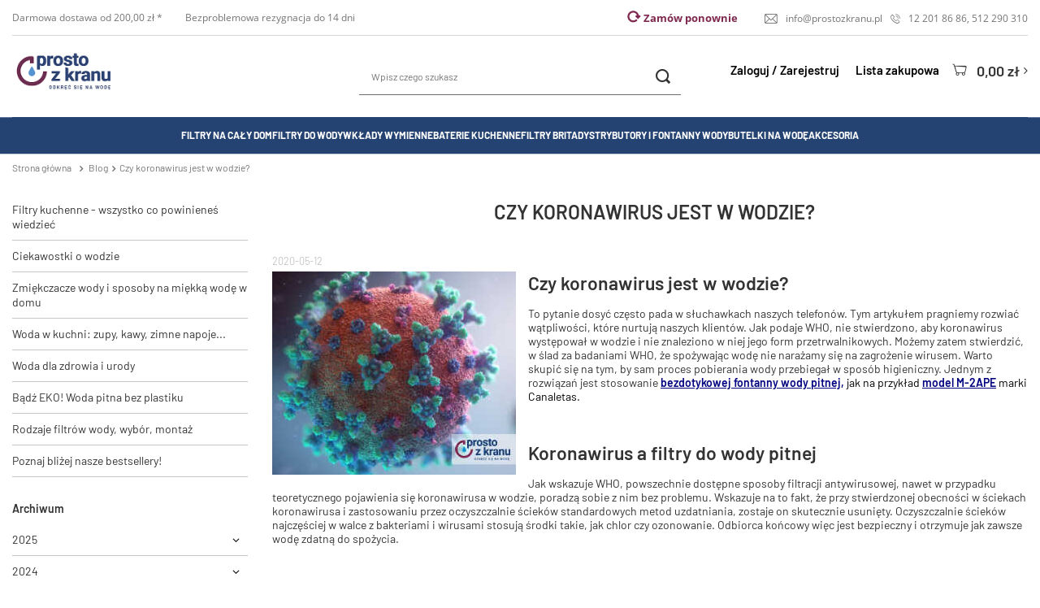

--- FILE ---
content_type: text/html; charset=utf-8
request_url: https://prostozkranu.pl/Czy-koronawirus-jest-w-wodzie-blog-pol-1590739772.html
body_size: 19139
content:
<!DOCTYPE html>
<html lang="pl" class="--freeShipping --vat --gross " ><head><meta name='viewport' content='initial-scale = 1.0, width=device-width'/><meta http-equiv="Content-Type" content="text/html; charset=utf-8"><meta http-equiv="X-UA-Compatible" content="IE=edge"><title>Czy można zarazić się covid-19 się przez wodę pitną? </title><meta name="description" content="Czy można się zarazić koronawirusem pijąc wodę? Sprawdź!"><link rel="icon" href="/gfx/pol/favicon.ico"><meta name="theme-color" content="#772A4F"><meta name="msapplication-navbutton-color" content="#772A4F"><meta name="apple-mobile-web-app-status-bar-style" content="#772A4F"><link rel="preload stylesheet" as="style" href="/gfx/pol/style.css.gzip?r=1769514346"><script>var app_shop={urls:{prefix:'data="/gfx/'.replace('data="', '')+'pol/',graphql:'/graphql/v1/'},vars:{priceType:'gross',priceTypeVat:true,productDeliveryTimeAndAvailabilityWithBasket:false,geoipCountryCode:'US',},txt:{priceTypeText:'',},fn:{},fnrun:{},files:[],graphql:{}};const getCookieByName=(name)=>{const value=`; ${document.cookie}`;const parts = value.split(`; ${name}=`);if(parts.length === 2) return parts.pop().split(';').shift();return false;};if(getCookieByName('freeeshipping_clicked')){document.documentElement.classList.remove('--freeShipping');}if(getCookieByName('rabateCode_clicked')){document.documentElement.classList.remove('--rabateCode');}</script><script src="/gfx/pol/shop.js.gzip?r=1769514346"></script><script src="/gfx/pol/menu_omnibus.js.gzip?r=1769514346"></script><meta name="robots" content="index,follow"><meta name="rating" content="general"><meta name="Author" content="Prosto z kranu na bazie IdoSell (www.idosell.com/shop).">
<!-- Begin LoginOptions html -->

<style>
#client_new_social .service_item[data-name="service_Apple"]:before, 
#cookie_login_social_more .service_item[data-name="service_Apple"]:before,
.oscop_contact .oscop_login__service[data-service="Apple"]:before {
    display: block;
    height: 2.6rem;
    content: url('/gfx/standards/apple.svg?r=1743165583');
}
.oscop_contact .oscop_login__service[data-service="Apple"]:before {
    height: auto;
    transform: scale(0.8);
}
#client_new_social .service_item[data-name="service_Apple"]:has(img.service_icon):before,
#cookie_login_social_more .service_item[data-name="service_Apple"]:has(img.service_icon):before,
.oscop_contact .oscop_login__service[data-service="Apple"]:has(img.service_icon):before {
    display: none;
}
</style>

<!-- End LoginOptions html -->

<!-- Open Graph -->
<meta property="og:type" content="article"><meta property="og:url" content="https://prostozkranu.pl/Czy-koronawirus-jest-w-wodzie-blog-pol-1590739772.html
"><meta property="og:title" content="Czy koronawirus jest w wodzie?"><meta property="og:description" content="W ostatnim czasie naszych klientów nurtuje wiele kwestii związanych z koronawirusem. Nic dziwnego, że każdy z nas chce chronić siebie i swoich bliskich. Dlatego zrodziło się pytanie: czy koronawirus przenosi się przez wodę pitną? Jak można upewnić się, że woda w naszych domach jest bezpieczna?"><meta property="og:site_name" content="Prosto z kranu"><meta property="og:locale" content="pl_PL"><meta property="og:image" content="https://prostozkranu.pl/data/include/img/news/1590739772.jpg"><meta property="og:image:width" content="300"><meta property="og:image:height" content="250"><link rel="manifest" href="https://prostozkranu.pl/data/include/pwa/1/manifest.json?t=3"><meta name="apple-mobile-web-app-capable" content="yes"><meta name="apple-mobile-web-app-status-bar-style" content="black"><meta name="apple-mobile-web-app-title" content="prostozkranu.pl"><link rel="apple-touch-icon" href="/data/include/pwa/1/icon-128.png"><link rel="apple-touch-startup-image" href="/data/include/pwa/1/logo-512.png" /><meta name="msapplication-TileImage" content="/data/include/pwa/1/icon-144.png"><meta name="msapplication-TileColor" content="#2F3BA2"><meta name="msapplication-starturl" content="/"><script type="application/javascript">var _adblock = true;</script><script async src="/data/include/advertising.js"></script><script type="application/javascript">var statusPWA = {
                online: {
                    txt: "Połączono z internetem",
                    bg: "#5fa341"
                },
                offline: {
                    txt: "Brak połączenia z internetem",
                    bg: "#eb5467"
                }
            }</script><script async type="application/javascript" src="/ajax/js/pwa_online_bar.js?v=1&r=6"></script><script >
window.dataLayer = window.dataLayer || [];
window.gtag = function gtag() {
dataLayer.push(arguments);
}
gtag('consent', 'default', {
'ad_storage': 'denied',
'analytics_storage': 'denied',
'ad_personalization': 'denied',
'ad_user_data': 'denied',
'wait_for_update': 500
});

gtag('set', 'ads_data_redaction', true);
</script><script id="iaiscript_2" data-requirements="W10=" data-ga4_sel="ga4script">
window.iaiscript_2 = `<${'script'}  class='google_consent_mode_update'>
gtag('consent', 'update', {
'ad_storage': 'denied',
'analytics_storage': 'denied',
'ad_personalization': 'denied',
'ad_user_data': 'denied'
});
</${'script'}>`;
</script>
<!-- End Open Graph -->

<link rel="canonical" href="https://prostozkranu.pl/Czy-koronawirus-jest-w-wodzie-blog-pol-1590739772.html" />

                <!-- Global site tag (gtag.js) -->
                <script  async src="https://www.googletagmanager.com/gtag/js?id=G-HT4YC617X4"></script>
                <script >
                    window.dataLayer = window.dataLayer || [];
                    window.gtag = function gtag(){dataLayer.push(arguments);}
                    gtag('js', new Date());
                    
                    gtag('config', 'G-HT4YC617X4');

                </script>
                            <!-- Google Tag Manager -->
                    <script >(function(w,d,s,l,i){w[l]=w[l]||[];w[l].push({'gtm.start':
                    new Date().getTime(),event:'gtm.js'});var f=d.getElementsByTagName(s)[0],
                    j=d.createElement(s),dl=l!='dataLayer'?'&l='+l:'';j.async=true;j.src=
                    'https://www.googletagmanager.com/gtm.js?id='+i+dl;f.parentNode.insertBefore(j,f);
                    })(window,document,'script','dataLayer','GTM-KPF97CP');</script>
            <!-- End Google Tag Manager -->
<!-- Begin additional html or js -->


<!--44|1|32| modified: 2023-01-24 11:39:53-->
<script>/*
 * edrone JavaScript Library.
 * https://edrone.me/
 *
 * GPL licenses.
 * https://edrone.me/integration-license/
*/
(function(srcjs) {
    window._edrone = window._edrone || {};
    _edrone.app_id = "6399ee0eddeb0";
    _edrone.version = "1.1.15";
    _edrone.platform = "iai";
    _edrone.action_type = "other";
    _edrone._old_init = _edrone.init


    fetch(window.location.origin + '/ajax/basket.php')
    .then(function(response) {
        return response.json();
    }).then(function(data) {
        if (data.basket.products.length != 0) {
            localStorage.setItem('iai_basket', JSON.stringify(data));
        }
        if (data.basket.user) {
            _edrone.email = data.basket.user.email ? data.basket.user.email : ''
            _edrone.first_name = data.basket.user.firstname ? data.basket.user.firstname : ''
            _edrone.last_name = data.basket.user.lastname ? data.basket.user.lastname : ''
        }
    });

    var doc = document.createElement('script');
    doc.type = 'text/javascript';
    doc.async = true;
    doc.src = ('https:' == document.location.protocol
        ? 'https:'
        : 'http:') + srcjs;
    var s = document.getElementsByTagName('script')[0];
    s.parentNode.insertBefore(doc, s);
})("//d3bo67muzbfgtl.cloudfront.net/edrone_2_0.js");
</script>

<!-- End additional html or js -->
<script id="iaiscript_1" data-requirements="eyJtYXJrZXRpbmciOlsicmV2aHVudGVyIl19">
window.iaiscript_1 = `<img src="https://app.revhunter.tech/px?p=idosell&m=1&c=7910&type=start" width="0" height="0" style="display: none;"/>`;
</script><script type="text/javascript" src="/expressCheckout/smileCheckout.php?v=3"></script><style>express-checkout:not(:defined){-webkit-appearance:none;background:0 0;display:block !important;outline:0;width:100%;min-height:48px;position:relative}</style></head><body><script id="iaiscript_3" data-requirements="eyJtYXJrZXRpbmciOlsicmV2aHVudGVyIl19">
window.iaiscript_3 = `<img src="https://app.revhunter.tech/px?p=idosell&m=1&c=7910&type=start" width="0" height="0" style="display: none;"/>`;
</script><script>
					var script = document.createElement('script');
					script.src = app_shop.urls.prefix + 'envelope.js.gzip';

					document.getElementsByTagName('body')[0].insertBefore(script, document.getElementsByTagName('body')[0].firstChild);
				</script><div id="container" class="blog-item_page container"><header class="d-flex flex-nowrap flex-md-wrap mx-md-n3 commercial_banner"><script class="ajaxLoad">
                app_shop.vars.vat_registered = "true";
                app_shop.vars.currency_format = "###,##0.00";
                
                    app_shop.vars.currency_before_value = false;
                
                    app_shop.vars.currency_space = true;
                
                app_shop.vars.symbol = "zł";
                app_shop.vars.id= "PLN";
                app_shop.vars.baseurl = "http://prostozkranu.pl/";
                app_shop.vars.sslurl= "https://prostozkranu.pl/";
                app_shop.vars.curr_url= "%2FCzy-koronawirus-jest-w-wodzie-blog-pol-1590739772.html";
                

                var currency_decimal_separator = ',';
                var currency_grouping_separator = ' ';

                
                    app_shop.vars.blacklist_extension = ["exe","com","swf","js","php"];
                
                    app_shop.vars.blacklist_mime = ["application/javascript","application/octet-stream","message/http","text/javascript","application/x-deb","application/x-javascript","application/x-shockwave-flash","application/x-msdownload"];
                
                    app_shop.urls.contact = "/contact-pol.html";
                </script><div id="viewType" style="display:none"></div><div id="top_bar"><div><a class="top_bar_shipping_cost" href="/pol-delivery.html">
                Darmowa dostawa od 200,00 zł *
              </a><span>Bezproblemowa rezygnacja do 14 dni</span></div><div><a class="recent_orders not_logged" href="/client-orders.php">
              Zamów ponownie
          </a><i class="icon-email"></i><a href="mailto:info@prostozkranu.pl">info@prostozkranu.pl</a><i class="icon-call"></i><a href="tel:122018686">12 201 86 86</a>, <a href="tel:512290310">512 290 310</a></div></div><form action="https://prostozkranu.pl/search.php" method="get" id="menu_search" class="menu_search col-md-4"><a href="#showSearchForm" class="menu_search__mobile" aria-label="Szukaj"></a><div class="menu_search__block"><div class="menu_search__item --input"><input class="menu_search__input" type="text" name="text" autocomplete="off" placeholder="Wpisz czego szukasz"><button class="menu_search__submit" type="submit" aria-label="Szukaj"></button></div><div class="menu_search__item --results search_result"></div></div></form><div id="logo" class="col-md-4 d-flex align-items-center"><a href="/" target="_self"><img src="/data/gfx/mask/pol/logo_1_big.png" alt="Filtry do wody - Prosto z Kranu" width="300" height="225"></a></div><div id="menu_settings" class="px-0 d-flex align-items-center justify-content-center justify-content-lg-end"><div id="menu_additional"><a class="account_link" href="https://prostozkranu.pl/login.php" rel="nofollow">Zaloguj / Zarejestruj</a><a href="/basketedit.php?mode=2" class="wishlist_link">
                            Lista zakupowa
                            <span>0</span></a></div></div><div id="menu_basket" class="col-md-4 empty_bsket"><a href="/basketedit.php?mode=1" aria-label="Koszyk"><span class="basket_count hidden-tablet">
                        (0)
                    </span><strong>0,00 zł</strong></a></div><nav id="menu_categories" class="col-md-12 px-0 px-md-3 wide"><button type="button" class="navbar-toggler" aria-label="Menu"><i class="icon-reorder"></i></button><div class="navbar-collapse" id="menu_navbar"><ul class="navbar-nav"><li class="nav-item"><a  href="/pol_m_Filtry-na-caly-dom-195.html" target="_self" title="Filtry na cały dom" class="nav-link" >Filtry na cały dom</a><ul class="navbar-subnav"><li class="nav-item"><a class="nav-link" href="/pol_m_Filtry-na-caly-dom_Uzdatniacze-na-caly-dom-313.html" target="_self">Uzdatniacze na cały dom</a><ul class="navbar-subsubnav"><li class="nav-item"><a class="nav-link" href="/pol_m_Filtry-na-caly-dom_Uzdatniacze-na-caly-dom_zmiekczacze-wody-235.html" target="_self">zmiękczacze wody</a></li><li class="nav-item"><a class="nav-link" href="/pol_m_Filtry-na-caly-dom_Uzdatniacze-na-caly-dom_stacje-wielofunkcyjne-242.html" target="_self">stacje wielofunkcyjne</a></li><li class="nav-item"><a class="nav-link" href="/pol_m_Filtry-na-caly-dom_Uzdatniacze-na-caly-dom_odzelaziacze-285.html" target="_self">odżelaziacze</a></li></ul></li><li class="nav-item"><a class="nav-link" href="/pol_m_Filtry-na-caly-dom_Lampy-sterylizujace-UV-273.html" target="_self">Lampy sterylizujące UV</a><ul class="navbar-subsubnav"><li class="nav-item"><a class="nav-link" href="/pol_m_Filtry-na-caly-dom_Lampy-sterylizujace-UV_lampy-bakteriobojcze-274.html" target="_self">lampy bakteriobójcze</a></li></ul></li><li class="nav-item"><a class="nav-link" href="/pol_m_Filtry-na-caly-dom_Filtry-mechaniczne-196.html" target="_self">Filtry mechaniczne</a><ul class="navbar-subsubnav"><li class="nav-item"><a class="nav-link" href="/pol_m_Filtry-na-caly-dom_Filtry-mechaniczne_filtry-z-wkladami-wymiennymi-197.html" target="_self">filtry z wkładami wymiennymi</a></li><li class="nav-item"><a class="nav-link" href="/pol_m_Filtry-na-caly-dom_Filtry-mechaniczne_filtry-samoczyszczace-do-wody-198.html" target="_self">filtry samoczyszczące do wody</a></li><li class="nav-item"><a class="nav-link" href="/pol_m_Filtry-na-caly-dom_Filtry-mechaniczne_Korpusy-narurowe-1395.html" target="_self">Korpusy narurowe</a></li></ul></li><li class="nav-item nav-img"><span class="nav-link nav-gfx nav-static"><img src="/gfx/standards/loader.gif?r=1769514314" class="gfx_lvl_2 b-lazy" alt="W kategorii &amp;quot;Filtry na cały dom&amp;quot; możecie Państwo znaleźć rozwiązania, które pozwalają na uzyskanie dużych przepływów wody, co jest konieczne w przypadku ujęć wody dla całych obiektów np. domów. Instalowanie filtrów na cały dom " title="W kategorii &amp;quot;Filtry na cały dom&amp;quot; możecie Państwo znaleźć rozwiązania, które pozwalają na uzyskanie dużych przepływów wody, co jest konieczne w przypadku ujęć wody dla całych obiektów np. domów. Instalowanie filtrów na cały dom " data-src="/data/gfx/pol/navigation/1_1_i_359.webp"><span class="gfx_lvl_2">W kategorii &quot;Filtry na cały dom&quot; możecie Państwo znaleźć rozwiązania, które pozwalają na uzyskanie dużych przepływów wody, co jest konieczne w przypadku ujęć wody dla całych obiektów np. domów. Instalowanie filtrów na cały dom </span></span></li></ul></li><li class="nav-item"><a  href="/pol_m_Filtry-do-wody-152.html" target="_self" title="Filtry do wody" class="nav-link" >Filtry do wody</a><ul class="navbar-subnav"><li class="nav-item"><a class="nav-link" href="/pol_m_Filtry-do-wody_Odwrocona-osmoza-173.html" target="_self">Odwrócona osmoza</a><ul class="navbar-subsubnav"><li class="nav-item"><a class="nav-link" href="/pol_m_Filtry-do-wody_Odwrocona-osmoza_Bezzbiornikowe-filtry-odwroconej-osmozy-1350.html" target="_self">Bezzbiornikowe filtry odwróconej osmozy</a></li><li class="nav-item"><a class="nav-link" href="/pol_m_Filtry-do-wody_Odwrocona-osmoza_5-stopniowe-filtry-odwroconej-osmozy-RO5-364.html" target="_self">5-stopniowe filtry odwróconej osmozy RO5</a></li><li class="nav-item"><a class="nav-link" href="/pol_m_Filtry-do-wody_Odwrocona-osmoza_6-stopniowe-filtry-odwroconej-osmozy-RO6-365.html" target="_self">6-stopniowe filtry odwróconej osmozy RO6</a></li><li class="nav-item"><a class="nav-link" href="/pol_m_Filtry-do-wody_Odwrocona-osmoza_7-stopniowe-filtry-odwroconej-osmozy-RO7-366.html" target="_self">7-stopniowe filtry odwróconej osmozy RO7</a></li><li class="nav-item"><a class="nav-link" href="/pol_m_Filtry-do-wody_Odwrocona-osmoza_8-stopniowe-filtry-odwroconej-osmozy-RO8-367.html" target="_self">8-stopniowe filtry odwróconej osmozy RO8</a></li><li class="nav-item"><a class="nav-link" href="/pol_m_Filtry-do-wody_Odwrocona-osmoza_Filtry-odwroconej-osmozy-Aquaphor-258.html" target="_self">Filtry odwróconej osmozy Aquaphor</a></li><li class="nav-item"><a class="nav-link" href="/pol_m_Filtry-do-wody_Odwrocona-osmoza_Filtry-odwroconej-osmozy-z-pompa-275.html" target="_self">Filtry odwróconej osmozy z pompą</a></li><li class="nav-item"><a class="nav-link" href="/pol_m_Filtry-do-wody_Odwrocona-osmoza_Odwrocona-osmoza-do-akwarium-272.html" target="_self">Odwrócona osmoza do akwarium</a></li></ul></li><li class="nav-item"><a class="nav-link" href="/pol_m_Filtry-do-wody_Filtry-wody-do-kuchni-i-lazienki-153.html" target="_self">Filtry wody do kuchni i łazienki</a><ul class="navbar-subsubnav"><li class="nav-item"><a class="nav-link" href="/pol_m_Filtry-do-wody_Filtry-wody-do-kuchni-i-lazienki_Podzlewowe-filtry-wody-158.html" target="_self">Podzlewowe filtry wody </a></li><li class="nav-item"><a class="nav-link" href="/pol_m_Filtry-do-wody_Filtry-wody-do-kuchni-i-lazienki_Dzbanki-filtrujace-226.html" target="_self">Dzbanki filtrujące</a></li><li class="nav-item"><a class="nav-link" href="/pol_m_Filtry-do-wody_Filtry-wody-do-kuchni-i-lazienki_Nakranowe-filtry-wody-154.html" target="_self">Nakranowe filtry wody</a></li><li class="nav-item"><a class="nav-link" href="/pol_m_Filtry-do-wody_Filtry-wody-do-kuchni-i-lazienki_Filtry-wody-do-pralki-i-zmywarki-178.html" target="_self">Filtry wody do pralki i zmywarki</a></li><li class="nav-item"><a class="nav-link" href="/pol_m_Filtry-do-wody_Filtry-wody-do-kuchni-i-lazienki_Lampy-UV-do-kuchni-244.html" target="_self">Lampy UV do kuchni</a></li><li class="nav-item"><a class="nav-link" href="/pol_m_Filtry-do-wody_Filtry-wody-do-kuchni-i-lazienki_Filtry-wody-do-ekspresow-do-kawy-296.html" target="_self">Filtry wody do ekspresów do kawy</a></li><li class="nav-item"><a class="nav-link" href="/pol_m_Filtry-do-wody_Filtry-wody-do-kuchni-i-lazienki_Filtry-prysznicowe-176.html" target="_self">Filtry prysznicowe</a></li></ul></li><li class="nav-item nav-img"><a class="nav-link nav-gfx" href="https://prostozkranu.pl/pol_m_Filtry-do-kuchni-i-lazienki_Odwrocona-osmoza_Bezzbiornikowe-filtry-odwroconej-osmozy-1350.html" target="_self"><img src="/gfx/standards/loader.gif?r=1769514314" class="gfx_lvl_2 b-lazy" alt="Bezzbiornikowa osmoza Midea" title="Bezzbiornikowa osmoza Midea" data-src="/data/gfx/pol/navigation/1_1_i_370.webp"><span class="gfx_lvl_2">Bezzbiornikowa osmoza Midea</span></a></li><li class="m_promotion"><ul class="m_promotion__list"><li class="m_promotion__item"><a class="m_promotion__link" href="/pol_m_Filtry-do-wody_MONTAZ-SERWIS-386.html" target="_self"><img alt="MONTAŻ, SERWIS" title="MONTAŻ, SERWIS" src="/data/gfx/pol/navigation/1_1_o_386.png"><span>MONTAŻ, SERWIS</span></a></li></ul></li></ul></li><li class="nav-item"><a  href="/pol_m_Wklady-wymienne-155.html" target="_self" title="Wkłady wymienne" class="nav-link" >Wkłady wymienne</a><ul class="navbar-subnav"><li class="nav-item"><a class="nav-link" href="/pol_m_Wklady-wymienne_Wklady-wg-rodzaju-filtracji-159.html" target="_self">Wkłady wg. rodzaju filtracji</a><ul class="navbar-subsubnav"><li class="nav-item"><a class="nav-link" href="/pol_m_Wklady-wymienne_Wklady-wg-rodzaju-filtracji_Membrany-osmotyczne-i-kapilarne-213.html" target="_self">Membrany osmotyczne i kapilarne</a></li><li class="nav-item"><a class="nav-link" href="/pol_m_Wklady-wymienne_Wklady-wg-rodzaju-filtracji_Wklady-bioceramiczne-i-jonizujace-187.html" target="_self">Wkłady bioceramiczne i jonizujące</a></li><li class="nav-item"><a class="nav-link" href="/pol_m_Wklady-wymienne_Wklady-wg-rodzaju-filtracji_Wklady-do-dzbankow-filtrujacych-225.html" target="_self">Wkłady do dzbanków filtrujących</a></li><li class="nav-item"><a class="nav-link" href="/pol_m_Wklady-wymienne_Wklady-wg-rodzaju-filtracji_Wklady-liniowe-167.html" target="_self">Wkłady liniowe</a></li><li class="nav-item"><a class="nav-link" href="/pol_m_Wklady-wymienne_Wklady-wg-rodzaju-filtracji_Wklady-mineralizujace-188.html" target="_self">Wkłady mineralizujące</a></li><li class="nav-item"><a class="nav-link" href="/pol_m_Wklady-wymienne_Wklady-wg-rodzaju-filtracji_Wklady-polipropylenowe-160.html" target="_self">Wkłady polipropylenowe</a></li><li class="nav-item"><a class="nav-link" href="/pol_m_Wklady-wymienne_Wklady-wg-rodzaju-filtracji_Wklady-sznurkowe-183.html" target="_self">Wkłady sznurkowe</a></li><li class="nav-item"><a class="nav-link" href="/pol_m_Wklady-wymienne_Wklady-wg-rodzaju-filtracji_Wklady-weglowe-i-z-KDF-162.html" target="_self">Wkłady węglowe i z KDF</a></li><li class="nav-item"><a class="nav-link" href="/pol_m_Wklady-wymienne_Wklady-wg-rodzaju-filtracji_Wklady-zmiekczajace-i-odzelaziajace-186.html" target="_self">Wkłady zmiękczające i odżelaziające</a></li><li class="nav-item"><a class="nav-link" href="/pol_m_Wklady-wymienne_Wklady-wg-rodzaju-filtracji_Pozostale-wklady-filtrujace-171.html" target="_self">Pozostałe wkłady filtrujące</a></li></ul></li><li class="nav-item"><a class="nav-link" href="/pol_m_Wklady-wymienne_Komplety-wkladow-164.html" target="_self">Komplety wkładów</a><ul class="navbar-subsubnav"><li class="nav-item"><a class="nav-link" href="/pol_m_Wklady-wymienne_Komplety-wkladow_Komplety-wkladow-do-filtrow-Aquaphor-233.html" target="_self">Komplety wkładów do filtrów Aquaphor</a></li><li class="nav-item"><a class="nav-link" href="/pol_m_Wklady-wymienne_Komplety-wkladow_Komplety-wkladow-do-filtrow-Ecosoft-1005.html" target="_self">Komplety wkładów do filtrów Ecosoft</a></li><li class="nav-item"><a class="nav-link" href="/pol_m_Wklady-wymienne_Komplety-wkladow_Komplety-wkladow-do-filtrow-Midea-1353.html" target="_self">Komplety wkładów do filtrów Midea</a></li><li class="nav-item"><a class="nav-link" href="/pol_m_Wklady-wymienne_Komplety-wkladow_Komplety-wkladow-do-filtrow-Supreme-390.html" target="_self">Komplety wkładów do filtrów Supreme</a></li><li class="nav-item"><a class="nav-link" href="/pol_m_Wklady-wymienne_Komplety-wkladow_Komplety-wkladow-do-filtrow-przeplywowych-1358.html" target="_self">Komplety wkładów do filtrów przepływowych</a></li><li class="nav-item"><a class="nav-link" href="/pol_m_Wklady-wymienne_Komplety-wkladow_Uniwersalne-komplety-do-osmozy-231.html" target="_self">Uniwersalne komplety do osmozy</a></li></ul></li><li class="nav-item"><a class="nav-link" href="/pol_m_Wklady-wymienne_wklady-wg-rozmiaru-156.html" target="_self">wkłady wg. rozmiaru</a><ul class="navbar-subsubnav"><li class="nav-item"><a class="nav-link" href="/pol_m_Wklady-wymienne_wklady-wg-rozmiaru_Filtry-10-cali-25-x-6-cm-161.html" target="_self">Filtry 10 cali (25 x 6 cm)</a></li><li class="nav-item"><a class="nav-link" href="/pol_m_Wklady-wymienne_wklady-wg-rozmiaru_Filtry-Big-Blue-10-cali-25-x-11-cm-181.html" target="_self">Filtry Big Blue 10 cali (25 x 11 cm)</a></li><li class="nav-item"><a class="nav-link" href="/pol_m_Wklady-wymienne_wklady-wg-rozmiaru_Filtry-Big-Blue-20-cali-50-x-11-cm-182.html" target="_self">Filtry Big Blue 20 cali (50 x 11 cm)</a></li></ul></li><li class="nav-item nav-img"><span class="nav-link nav-gfx nav-static"><img src="/gfx/standards/loader.gif?r=1769514314" class="gfx_lvl_2 b-lazy" alt="W tej kategorii przedstawiamy Państwu wkłady wymienne do filtrów wody. Oferujemy zarówno popularne wkłady mechaniczne, jak i uzupełniające ich działanie wkłady węglowe, zmiękczające, odżelaziające wodę i bakteriostatyczne. Dostępne są zarówno pojedyncze w" title="W tej kategorii przedstawiamy Państwu wkłady wymienne do filtrów wody. Oferujemy zarówno popularne wkłady mechaniczne, jak i uzupełniające ich działanie wkłady węglowe, zmiękczające, odżelaziające wodę i bakteriostatyczne. Dostępne są zarówno pojedyncze w" data-src="/data/gfx/pol/navigation/1_1_i_371.webp"><span class="gfx_lvl_2">W tej kategorii przedstawiamy Państwu wkłady wymienne do filtrów wody. Oferujemy zarówno popularne wkłady mechaniczne, jak i uzupełniające ich działanie wkłady węglowe, zmiękczające, odżelaziające wodę i bakteriostatyczne. Dostępne są zarówno pojedyncze w</span></span></li><li class="m_promotion"><ul class="m_promotion__list"><li class="m_promotion__item"><a class="m_promotion__link" href="/product-pol-860-Wymiana-wkladow-przy-usludze-poza-Krakow-zostanie-doliczony-koszt-dojazdu-1zl-km-od-granic-miasta-Krakowa.html" target="_self"><img alt="USŁUGA WYMIANY WKŁADÓW" title="USŁUGA WYMIANY WKŁADÓW" src="/data/gfx/pol/navigation/1_1_o_387.png"><span>USŁUGA WYMIANY WKŁADÓW</span></a></li></ul></li></ul></li><li class="nav-item"><a  href="/pol_m_Baterie-kuchenne-788.html" target="_self" title="Baterie kuchenne" class="nav-link" >Baterie kuchenne</a><ul class="navbar-subnav"><li class="nav-item"><a class="nav-link" href="/pol_m_Baterie-kuchenne_Rodzaje-baterii-789.html" target="_self">Rodzaje baterii</a><ul class="navbar-subsubnav"><li class="nav-item"><a class="nav-link" href="/pol_m_Baterie-kuchenne_Rodzaje-baterii_Baterie-trojdrozne-791.html" target="_self">Baterie trójdrożne</a></li><li class="nav-item"><a class="nav-link" href="/pol_m_Baterie-kuchenne_Rodzaje-baterii_Baterie-czterodrozne-796.html" target="_self">Baterie czterodrożne</a></li><li class="nav-item"><a class="nav-link" href="/pol_m_Baterie-kuchenne_Rodzaje-baterii_Baterie-z-wyjmowana-wylewka-792.html" target="_self">Baterie z wyjmowaną wylewką</a></li></ul></li><li class="nav-item"><a class="nav-link" href="/pol_m_Baterie-kuchenne_Zestawy-793.html" target="_self">Zestawy</a><ul class="navbar-subsubnav"><li class="nav-item"><a class="nav-link" href="/pol_m_Baterie-kuchenne_Zestawy_Filtry-odwroconej-osmozy-z-bateria-kuchenna-794.html" target="_self">Filtry odwróconej osmozy z baterią kuchenną</a></li><li class="nav-item"><a class="nav-link" href="/pol_m_Baterie-kuchenne_Zestawy_Filtry-weglowe-z-bateria-kuchenna-1151.html" target="_self">Filtry węglowe z baterią kuchenną</a></li></ul></li><li class="nav-item"><a class="nav-link" href="/pol_m_Baterie-kuchenne_Producent-1330.html" target="_self">Producent</a><ul class="navbar-subsubnav"><li class="nav-item"><a class="nav-link" href="/pol_m_Baterie-kuchenne_Producent_Blue-Water-1331.html" target="_self">Blue Water</a></li><li class="nav-item"><a class="nav-link" href="/pol_m_Baterie-kuchenne_Producent_Supreme-1332.html" target="_self">Supreme</a></li><li class="nav-item"><a class="nav-link" href="/pol_m_Baterie-kuchenne_Producent_Aquaphor-1333.html" target="_self">Aquaphor</a></li><li class="nav-item"><a class="nav-link" href="/pol_m_Baterie-kuchenne_Producent_FITAqua-1334.html" target="_self">FITAqua</a></li></ul></li><li class="nav-item nav-img"><span class="nav-link nav-gfx nav-static"><img src="/gfx/standards/loader.gif?r=1769514314" class="gfx_lvl_2 b-lazy" alt="W kategorii &amp;quot;Baterie kuchenne&amp;quot; przedstawiamy doskonałej jakości, estetyczne baterie, umożliwiające korzystanie zarówno z wody sieciowej, jak i filtrowanej. Dzięki ich zastosowaniu, nie ma konieczności montowania osobnej wylewki. Zapraszamy tak" title="W kategorii &amp;quot;Baterie kuchenne&amp;quot; przedstawiamy doskonałej jakości, estetyczne baterie, umożliwiające korzystanie zarówno z wody sieciowej, jak i filtrowanej. Dzięki ich zastosowaniu, nie ma konieczności montowania osobnej wylewki. Zapraszamy tak" data-src="/data/gfx/pol/navigation/1_1_i_795.webp"><span class="gfx_lvl_2">W kategorii &quot;Baterie kuchenne&quot; przedstawiamy doskonałej jakości, estetyczne baterie, umożliwiające korzystanie zarówno z wody sieciowej, jak i filtrowanej. Dzięki ich zastosowaniu, nie ma konieczności montowania osobnej wylewki. Zapraszamy tak</span></span></li></ul></li><li class="nav-item"><a  href="/pol_m_Filtry-Brita-248.html" target="_self" title="Filtry Brita" class="nav-link" >Filtry Brita</a><ul class="navbar-subnav"><li class="nav-item"><a class="nav-link" href="/pol_m_Filtry-Brita_Przeznaczenie-filtrow-279.html" target="_self">Przeznaczenie filtrów</a><ul class="navbar-subsubnav"><li class="nav-item"><a class="nav-link" href="/pol_m_Filtry-Brita_Przeznaczenie-filtrow_Filtry-wody-do-dystrybutorow-fontann-wody-306.html" target="_self">Filtry wody do dystrybutorów, fontann wody</a></li><li class="nav-item"><a class="nav-link" href="/pol_m_Filtry-Brita_Przeznaczenie-filtrow_Filtry-wody-do-ekspresow-do-kawy-381.html" target="_self">Filtry wody do ekspresów do kawy</a></li><li class="nav-item"><a class="nav-link" href="/pol_m_Filtry-Brita_Przeznaczenie-filtrow_Filtry-wody-do-automatow-vendingowych-1326.html" target="_self">Filtry wody do automatów vendingowych</a></li><li class="nav-item"><a class="nav-link" href="/pol_m_Filtry-Brita_Przeznaczenie-filtrow_Filtry-wody-do-piecow-parowych-i-parowo-konwekcyjnych-380.html" target="_self">Filtry wody do pieców parowych i parowo-konwekcyjnych</a></li><li class="nav-item"><a class="nav-link" href="/pol_m_Filtry-Brita_Przeznaczenie-filtrow_Filtry-wody-do-zmywarek-gastronomicznych-379.html" target="_self">Filtry wody do zmywarek gastronomicznych</a></li><li class="nav-item"><a class="nav-link" href="/pol_m_Filtry-Brita_Przeznaczenie-filtrow_Filtry-wody-do-domow-i-mieszkan-1142.html" target="_self">Filtry wody do domów i mieszkań</a></li></ul></li><li class="nav-item"><a class="nav-link" href="/pol_m_Filtry-Brita_Seria-filtrow-249.html" target="_self">Seria filtrów</a><ul class="navbar-subsubnav"><li class="nav-item"><a class="nav-link" href="/pol_m_Filtry-Brita_Seria-filtrow_BRITA-PURITY-C-AC-C-Fresh-254.html" target="_self">BRITA PURITY C AC / C Fresh</a></li><li class="nav-item"><a class="nav-link" href="/pol_m_Filtry-Brita_Seria-filtrow_BRITA-PURITY-C-Quell-ST-376.html" target="_self">BRITA PURITY C Quell ST</a></li><li class="nav-item"><a class="nav-link" href="/pol_m_Filtry-Brita_Seria-filtrow_BRITA-PURITY-Quell-ST-378.html" target="_self">BRITA PURITY Quell ST</a></li><li class="nav-item"><a class="nav-link" href="/pol_m_Filtry-Brita_Seria-filtrow_BRITA-PURITY-C-Finest-377.html" target="_self">BRITA PURITY C Finest</a></li><li class="nav-item"><a class="nav-link" href="/pol_m_Filtry-Brita_Seria-filtrow_BRITA-PURITY-Finest-1321.html" target="_self">BRITA PURITY Finest</a></li><li class="nav-item"><a class="nav-link" href="/pol_m_Filtry-Brita_Seria-filtrow_BRITA-PURITY-C-Steam-1320.html" target="_self">BRITA PURITY C Steam</a></li><li class="nav-item"><a class="nav-link" href="/pol_m_Filtry-Brita_Seria-filtrow_BRITA-PURITY-Steam-1322.html" target="_self">BRITA PURITY Steam</a></li><li class="nav-item"><a class="nav-link" href="/pol_m_Filtry-Brita_Seria-filtrow_BRITA-PURITY-C-MinUp-1323.html" target="_self">BRITA PURITY C MinUp</a></li><li class="nav-item"><a class="nav-link" href="/pol_m_Filtry-Brita_Seria-filtrow_BRITA-PURITY-C-XtraSafe-1324.html" target="_self">BRITA PURITY C XtraSafe</a></li><li class="nav-item"><a class="nav-link" href="/pol_m_Filtry-Brita_Seria-filtrow_BRITA-PURITY-Clean-Clean-Extra-1325.html" target="_self">BRITA PURITY Clean / Clean Extra</a></li></ul></li><li class="nav-item"><a class="nav-link" href="/pol_m_Filtry-Brita_Akcesoria-do-filtrow-Brita-1144.html" target="_self">Akcesoria do filtrów Brita</a><ul class="navbar-subsubnav"><li class="nav-item"><a class="nav-link" href="/pol_m_Filtry-Brita_Akcesoria-do-filtrow-Brita_Glowice-1145.html" target="_self">Głowice</a></li><li class="nav-item"><a class="nav-link" href="/pol_m_Filtry-Brita_Akcesoria-do-filtrow-Brita_Liczniki-wody-1146.html" target="_self">Liczniki wody</a></li><li class="nav-item"><a class="nav-link" href="/pol_m_Filtry-Brita_Akcesoria-do-filtrow-Brita_Testery-twardosci-wody-1148.html" target="_self">Testery twardości wody</a></li><li class="nav-item"><a class="nav-link" href="/pol_m_Filtry-Brita_Akcesoria-do-filtrow-Brita_Pozostale-1147.html" target="_self">Pozostałe</a></li></ul></li><li class="nav-item nav-img"><span class="nav-link nav-gfx nav-static"><img src="/gfx/standards/loader.gif?r=1769514314" class="gfx_lvl_2 b-lazy" alt="Filtry Brita dla gastronomii zostały stworzone z myślą o sektorze HoReCa. Wydajne, profesjonalne filtry to najlepszy sposób nie tylko na ochronę urządzeń gastronomicznych przed kamieniem, ale także na wydobycie doskonałego smaku napojów i potraw." title="Filtry Brita dla gastronomii zostały stworzone z myślą o sektorze HoReCa. Wydajne, profesjonalne filtry to najlepszy sposób nie tylko na ochronę urządzeń gastronomicznych przed kamieniem, ale także na wydobycie doskonałego smaku napojów i potraw." data-src="/data/gfx/pol/navigation/1_1_i_372.webp"><span class="gfx_lvl_2">Filtry Brita dla gastronomii zostały stworzone z myślą o sektorze HoReCa. Wydajne, profesjonalne filtry to najlepszy sposób nie tylko na ochronę urządzeń gastronomicznych przed kamieniem, ale także na wydobycie doskonałego smaku napojów i potraw.</span></span></li></ul></li><li class="nav-item"><a  href="/pol_m_Dystrybutory-i-fontanny-wody-238.html" target="_self" title="Dystrybutory i fontanny wody" class="nav-link" >Dystrybutory i fontanny wody</a><ul class="navbar-subnav"><li class="nav-item"><a class="nav-link" href="/pol_m_Dystrybutory-i-fontanny-wody_Dystrybutory-wody-281.html" target="_self">Dystrybutory wody</a><ul class="navbar-subsubnav"><li class="nav-item"><a class="nav-link" href="/pol_m_Dystrybutory-i-fontanny-wody_Dystrybutory-wody_Dystrybutory-wody-do-domu-282.html" target="_self">Dystrybutory wody do domu</a></li><li class="nav-item"><a class="nav-link" href="/pol_m_Dystrybutory-i-fontanny-wody_Dystrybutory-wody_Dystrybutory-wody-do-restauracji-294.html" target="_self">Dystrybutory wody do restauracji</a></li><li class="nav-item"><a class="nav-link" href="/pol_m_Dystrybutory-i-fontanny-wody_Dystrybutory-wody_Dystrybutory-wody-do-biura-295.html" target="_self">Dystrybutory wody do biura</a></li><li class="nav-item"><a class="nav-link" href="/pol_m_Dystrybutory-i-fontanny-wody_Dystrybutory-wody_Dystrybutory-wody-gazowanej-1340.html" target="_self">Dystrybutory wody gazowanej</a></li><li class="nav-item"><a class="nav-link" href="/pol_m_Dystrybutory-i-fontanny-wody_Dystrybutory-wody_Dystrybutory-wody-niegazowanej-1341.html" target="_self">Dystrybutory wody niegazowanej</a></li><li class="nav-item"><a class="nav-link" href="/pol_m_Dystrybutory-i-fontanny-wody_Dystrybutory-wody_Dystrybutory-wody-z-filtrem-1342.html" target="_self">Dystrybutory wody z filtrem</a></li><li class="nav-item"><a class="nav-link" href="/pol_m_Dystrybutory-i-fontanny-wody_Dystrybutory-wody_Saturatory-do-wody-gazowanej-479.html" target="_self">Saturatory do wody gazowanej</a></li></ul></li><li class="nav-item"><a class="nav-link" href="/pol_m_Dystrybutory-i-fontanny-wody_Fontanny-wody-pitnej-zrodelka-239.html" target="_self">Fontanny wody pitnej, źródełka</a><ul class="navbar-subsubnav"><li class="nav-item"><a class="nav-link" href="/pol_m_Dystrybutory-i-fontanny-wody_Fontanny-wody-pitnej-zrodelka_pitniki-wody-do-szkol-240.html" target="_self">pitniki wody do szkół</a></li><li class="nav-item"><a class="nav-link" href="/pol_m_Dystrybutory-i-fontanny-wody_Fontanny-wody-pitnej-zrodelka_fontanny-wody-wolnostojace-241.html" target="_self">fontanny wody wolnostojące</a></li><li class="nav-item"><a class="nav-link" href="/pol_m_Dystrybutory-i-fontanny-wody_Fontanny-wody-pitnej-zrodelka_zewnetrzne-fontanny-wody-255.html" target="_self">zewnętrzne fontanny wody</a></li><li class="nav-item"><a class="nav-link" href="/pol_m_Dystrybutory-i-fontanny-wody_Fontanny-wody-pitnej-zrodelka_fontanny-wody-wiszace-293.html" target="_self">fontanny wody wiszące</a></li></ul></li><li class="nav-item"><a class="nav-link" href="/pol_m_Dystrybutory-i-fontanny-wody_Elementy-do-dystrybutorow-i-poidelek-245.html" target="_self">Elementy do dystrybutorów i poidełek</a><ul class="navbar-subsubnav"><li class="nav-item"><a class="nav-link" href="/pol_m_Dystrybutory-i-fontanny-wody_Elementy-do-dystrybutorow-i-poidelek_Filtry-do-dystrybutorow-wody-246.html" target="_self">Filtry do dystrybutorów wody</a></li><li class="nav-item"><a class="nav-link" href="/pol_m_Dystrybutory-i-fontanny-wody_Elementy-do-dystrybutorow-i-poidelek_Filtry-do-fontann-wody-pitnej-247.html" target="_self">Filtry do fontann wody pitnej</a></li><li class="nav-item"><a class="nav-link" href="/pol_m_Dystrybutory-i-fontanny-wody_Elementy-do-dystrybutorow-i-poidelek_Akcesoria-do-dystrybutorow-416.html" target="_self">Akcesoria do dystrybutorów</a></li><li class="nav-item"><a class="nav-link" href="/pol_m_Dystrybutory-i-fontanny-wody_Elementy-do-dystrybutorow-i-poidelek_Czesci-zamienne-do-fontann-wody-1360.html" target="_self">Części zamienne do fontann wody</a></li></ul></li><li class="nav-item nav-img"><span class="nav-link nav-gfx nav-static"><img src="/gfx/standards/loader.gif?r=1769514314" class="gfx_lvl_2 b-lazy" alt="Bezbutlowe dystrybutory i fontanny wody pitnej to nowoczesne rozwiązanie dla szkół, biur i wszelkich instytucji, w których istotny jest stały dostęp do wody pitnej. Dystrybutory i fontanny wody pozwalają zredukować koszty i ograniczyć zużycie plastiku." title="Bezbutlowe dystrybutory i fontanny wody pitnej to nowoczesne rozwiązanie dla szkół, biur i wszelkich instytucji, w których istotny jest stały dostęp do wody pitnej. Dystrybutory i fontanny wody pozwalają zredukować koszty i ograniczyć zużycie plastiku." data-src="/data/gfx/pol/navigation/1_1_i_373.webp"><span class="gfx_lvl_2">Bezbutlowe dystrybutory i fontanny wody pitnej to nowoczesne rozwiązanie dla szkół, biur i wszelkich instytucji, w których istotny jest stały dostęp do wody pitnej. Dystrybutory i fontanny wody pozwalają zredukować koszty i ograniczyć zużycie plastiku.</span></span></li><li class="m_promotion"><ul class="m_promotion__list"><li class="m_promotion__item"><a class="m_promotion__link" href="https://aquasolution.pl/Dzierzawa-dystrybutorow-wody-i-ekspresow-do-kawy-dla-firm-cabout-pol-33.html" target="_blank"><img alt="Wynajem i dzierżawa" title="Wynajem i dzierżawa" src="/data/gfx/pol/navigation/1_1_o_388.png"><span>Wynajem i dzierżawa</span></a></li></ul></li></ul></li><li class="nav-item"><a  href="/pol_m_Butelki-na-wode-1165.html" target="_self" title="Butelki na wodę" class="nav-link" >Butelki na wodę</a><ul class="navbar-subnav"><li class="nav-item"><a class="nav-link" href="/pol_m_Butelki-na-wode_Rodzaj-butelki-1176.html" target="_self">Rodzaj butelki</a><ul class="navbar-subsubnav"><li class="nav-item"><a class="nav-link" href="/pol_m_Butelki-na-wode_Rodzaj-butelki_Butelki-filtrujace-1177.html" target="_self">Butelki filtrujące</a></li><li class="nav-item"><a class="nav-link" href="/pol_m_Butelki-na-wode_Rodzaj-butelki_Butelki-na-wode-bez-filtra-1178.html" target="_self">Butelki na wodę bez filtra</a></li><li class="nav-item"><a class="nav-link" href="/pol_m_Butelki-na-wode_Rodzaj-butelki_Butelki-termiczne-1337.html" target="_self">Butelki termiczne</a></li><li class="nav-item"><a class="nav-link" href="/pol_m_Butelki-na-wode_Rodzaj-butelki_Kubki-termiczne-1336.html" target="_self">Kubki termiczne</a></li><li class="nav-item"><a class="nav-link" href="/pol_m_Butelki-na-wode_Rodzaj-butelki_Szklane-butelki-na-wode-1194.html" target="_self">Szklane butelki na wodę</a></li><li class="nav-item"><a class="nav-link" href="/pol_m_Butelki-na-wode_Rodzaj-butelki_Butelki-turystyczne-i-survivalowe-1188.html" target="_self">Butelki turystyczne i survivalowe</a></li><li class="nav-item"><a class="nav-link" href="/pol_m_Butelki-na-wode_Rodzaj-butelki_Butelki-na-wode-ze-slomka-1338.html" target="_self">Butelki na wodę ze słomką</a></li><li class="nav-item"><a class="nav-link" href="/pol_m_Butelki-na-wode_Rodzaj-butelki_Butelki-na-wode-dla-dzieci-1186.html" target="_self">Butelki na wodę dla dzieci</a></li><li class="nav-item"><a class="nav-link" href="/pol_m_Butelki-na-wode_Rodzaj-butelki_Butelki-z-miarka-motywacyjna-1193.html" target="_self">Butelki z miarką motywacyjną</a></li><li class="nav-item"><a class="nav-link" href="/pol_m_Butelki-na-wode_Rodzaj-butelki_Kubki-termiczne-na-kawe-1339.html" target="_self">Kubki termiczne na kawę</a></li></ul></li><li class="nav-item"><a class="nav-link" href="/pol_m_Butelki-na-wode_Producenci-butelek-i-bidonow-1166.html" target="_self">Producenci butelek i bidonów</a><ul class="navbar-subsubnav"><li class="nav-item"><a class="nav-link" href="/pol_m_Butelki-na-wode_Producenci-butelek-i-bidonow_Butelki-na-wode-brosky-1363.html" target="_self">Butelki na wodę brosky</a></li><li class="nav-item"><a class="nav-link" href="/pol_m_Butelki-na-wode_Producenci-butelek-i-bidonow_Kubki-i-butelki-na-wode-ION8-1183.html" target="_self">Kubki i butelki na wodę ION8</a></li><li class="nav-item"><a class="nav-link" href="/pol_m_Butelki-na-wode_Producenci-butelek-i-bidonow_Butelki-filtrujace-Brita-1169.html" target="_self">Butelki filtrujące Brita</a></li><li class="nav-item"><a class="nav-link" href="/pol_m_Butelki-na-wode_Producenci-butelek-i-bidonow_Butelki-filtrujace-Aquaphor-1170.html" target="_self">Butelki filtrujące Aquaphor</a></li><li class="nav-item"><a class="nav-link" href="/pol_m_Butelki-na-wode_Producenci-butelek-i-bidonow_Butelki-filtrujace-Dafi-1171.html" target="_self">Butelki filtrujące Dafi</a></li><li class="nav-item"><a class="nav-link" href="/pol_m_Butelki-na-wode_Producenci-butelek-i-bidonow_Butelki-filtrujace-LifeStraw-1182.html" target="_self">Butelki filtrujące LifeStraw</a></li><li class="nav-item"><a class="nav-link" href="/pol_m_Butelki-na-wode_Producenci-butelek-i-bidonow_Butelki-na-wode-Wessper-1195.html" target="_self">Butelki na wodę Wessper</a></li><li class="nav-item"><a class="nav-link" href="/pol_m_Butelki-na-wode_Producenci-butelek-i-bidonow_Kubki-termiczne-Coffee-Format-1396.html" target="_self">Kubki termiczne Coffee Format</a></li></ul></li><li class="nav-item"><a class="nav-link" href="/pol_m_Butelki-na-wode_Akcesoria-do-butelek-1335.html" target="_self">Akcesoria do butelek</a><ul class="navbar-subsubnav"><li class="nav-item"><a class="nav-link" href="/pol_m_Butelki-na-wode_Akcesoria-do-butelek_Wklady-filtrujace-do-butelek-1179.html" target="_self">Wkłady filtrujące do butelek</a></li><li class="nav-item"><a class="nav-link" href="/pol_m_Butelki-na-wode_Akcesoria-do-butelek_Czesci-zamienne-do-butelek-1285.html" target="_self">Części zamienne do butelek</a></li><li class="nav-item"><a class="nav-link" href="/pol_m_Butelki-na-wode_Akcesoria-do-butelek_Turystyczne-filtry-wody-1187.html" target="_self">Turystyczne filtry wody</a></li></ul></li><li class="nav-item nav-img"><span class="nav-link nav-gfx nav-static"><img src="/gfx/standards/loader.gif?r=1769514314" class="gfx_lvl_2 b-lazy" alt="W tej kategorii znajdą Państwo szeroki wybór butelek filtrujących, bidonów oraz akcesoriów. Różnorodność wzorów oraz pojemności gwarantuje dobór odpowiedniego produktu dla każdego klienta. Butelki filtrujące zapewniają dostęp do wody pitnej w każdych waru" title="W tej kategorii znajdą Państwo szeroki wybór butelek filtrujących, bidonów oraz akcesoriów. Różnorodność wzorów oraz pojemności gwarantuje dobór odpowiedniego produktu dla każdego klienta. Butelki filtrujące zapewniają dostęp do wody pitnej w każdych waru" data-src="/data/gfx/pol/navigation/1_1_i_1189.webp"><span class="gfx_lvl_2">W tej kategorii znajdą Państwo szeroki wybór butelek filtrujących, bidonów oraz akcesoriów. Różnorodność wzorów oraz pojemności gwarantuje dobór odpowiedniego produktu dla każdego klienta. Butelki filtrujące zapewniają dostęp do wody pitnej w każdych waru</span></span></li></ul></li><li class="nav-item"><a  href="/pol_m_Akcesoria-189.html" target="_self" title="Akcesoria" class="nav-link" >Akcesoria</a><ul class="navbar-subnav"><li class="nav-item"><a class="nav-link" href="/pol_m_Akcesoria_Akcesoria-190.html" target="_self">Akcesoria</a><ul class="navbar-subsubnav"><li class="nav-item"><a class="nav-link" href="/pol_m_Akcesoria_Akcesoria_Butelki-i-akcesoria-do-saturatora-480.html" target="_self">Butelki i akcesoria do saturatora</a></li><li class="nav-item"><a class="nav-link" href="/pol_m_Akcesoria_Akcesoria_Klucze-do-filtrow-199.html" target="_self">Klucze do filtrów</a></li><li class="nav-item"><a class="nav-link" href="/pol_m_Akcesoria_Akcesoria_Kraniki-i-wylewki-do-filtrow-wody-202.html" target="_self">Kraniki i wylewki do filtrów wody</a></li><li class="nav-item"><a class="nav-link" href="/pol_m_Akcesoria_Akcesoria_Mierniki-testery-wody-srodki-do-dezynfekcji-200.html" target="_self">Mierniki, testery wody, środki do dezynfekcji</a></li><li class="nav-item"><a class="nav-link" href="/pol_m_Akcesoria_Akcesoria_Restryktory-ograniczniki-cisnienia-211.html" target="_self">Restryktory, ograniczniki ciśnienia</a></li><li class="nav-item"><a class="nav-link" href="/pol_m_Akcesoria_Akcesoria_Szybkozlaczki-209.html" target="_self">Szybkozłączki</a></li><li class="nav-item"><a class="nav-link" href="/pol_m_Akcesoria_Akcesoria_Uchwyty-i-plytki-montazowe-do-filtrow-191.html" target="_self">Uchwyty i płytki montażowe do filtrów</a></li><li class="nav-item"><a class="nav-link" href="/pol_m_Akcesoria_Akcesoria_Zawory-i-przylacza-wody-210.html" target="_self">Zawory i przyłącza wody</a></li><li class="nav-item"><a class="nav-link" href="/pol_m_Akcesoria_Akcesoria_Zbiorniki-i-pompy-do-filtrow-wody-297.html" target="_self">Zbiorniki i pompy do filtrów wody</a></li><li class="nav-item"><a class="nav-link" href="/pol_m_Akcesoria_Akcesoria_Wezyki-i-przewody-do-filtrow-206.html" target="_self">Wężyki i przewody do filtrów</a></li><li class="nav-item"><a class="nav-link" href="/pol_m_Akcesoria_Akcesoria_Inne-czesci-i-akcesoria-do-filtrow-192.html" target="_self">Inne części i akcesoria do filtrów</a></li></ul></li><li class="nav-item"><a class="nav-link" href="/pol_m_Akcesoria_Pielegnacja-ekspresow-do-kawy-1290.html" target="_self">Pielęgnacja ekspresów do kawy</a><ul class="navbar-subsubnav"><li class="nav-item"><a class="nav-link" href="/pol_m_Akcesoria_Pielegnacja-ekspresow-do-kawy_Tabletki-do-czyszczenia-ekspresow-1291.html" target="_self">Tabletki do czyszczenia ekspresów</a></li><li class="nav-item"><a class="nav-link" href="/pol_m_Akcesoria_Pielegnacja-ekspresow-do-kawy_Plyny-czyszczace-i-odkamieniajace-do-ekspresow-1292.html" target="_self">Płyny czyszczące i odkamieniające do ekspresów</a></li></ul></li><li class="nav-item nav-img"><span class="nav-link nav-gfx nav-static"><img src="/gfx/standards/loader.gif?r=1769514314" class="gfx_lvl_2 b-lazy" alt="W tej kategorii znajdziecie Państwo akcesoria i części do filtrów, które są niezbędne do montażu i obsługi systemów filtracyjnych. Kraniki do filtrów, zestawy do dezynfekcji, uszczelki, obudowy i wiele innych produktów, które zapewnią filtrom odpowiednią " title="W tej kategorii znajdziecie Państwo akcesoria i części do filtrów, które są niezbędne do montażu i obsługi systemów filtracyjnych. Kraniki do filtrów, zestawy do dezynfekcji, uszczelki, obudowy i wiele innych produktów, które zapewnią filtrom odpowiednią " data-src="/data/gfx/pol/navigation/1_1_i_374.webp"><span class="gfx_lvl_2">W tej kategorii znajdziecie Państwo akcesoria i części do filtrów, które są niezbędne do montażu i obsługi systemów filtracyjnych. Kraniki do filtrów, zestawy do dezynfekcji, uszczelki, obudowy i wiele innych produktów, które zapewnią filtrom odpowiednią </span></span></li></ul></li></ul></div></nav><div class="breadcrumbs col-md-12"><div class="back_button"><button id="back_button"><i class="icon-angle-left"></i> Wstecz</button></div><div class="list_wrapper"><ol><li class="bc-main"><span><a href="/">Strona główna</a></span></li><li class="bc-blog-item"><a href="https://prostozkranu.pl/blog-pol.phtml">
                                    Blog
                                </a></li><li class="bc-active bc-blog-item"><span>Czy koronawirus jest w wodzie?</span></li></ol></div></div></header><div id="layout" class="row clearfix"><aside class="col-3"><div class="setMobileGrid" data-item="#menu_navbar"></div><div class="setMobileGrid" data-item="#menu_navbar3" data-ismenu1="true"></div><div class="setMobileGrid" data-item="#menu_blog"></div><div class="login_menu_block d-lg-none" id="login_menu_block"><a class="sign_in_link" href="/login.php" title="Zaloguj się"><i class="icon-user"></i><span>Zaloguj się</span></a><a class="registration_link" href="/client-new.php?register" title="Zarejestruj się"><i class="icon-lock"></i><span>Zarejestruj się</span></a><a class="order_status_link" href="/order-open.php" title="Sprawdź status zamówienia"><i class="icon-globe"></i><span>Sprawdź status zamówienia</span></a><a class="phone_link" rel="nofollow" href="tel:512290310"><i class="icon-phone"></i><span>512 290 310</span></a><a class="mail_link" rel="nofollow" href="mailto:info@prostozkranu.pl"><i class="icon-envelope"></i><span>info@prostozkranu.pl</span></a></div><div class="setMobileGrid" data-item="#menu_contact"></div><div class="setMobileGrid" data-item="#menu_settings"></div><div id="menu_blog"><div id="menu_blog_categories" class="menu_blog_box"><ul><li><a href="/Filtry-kuchenne-wszystko-co-powinienes-wiedziec-bloglist-pol-1.html">Filtry kuchenne - wszystko co powinieneś wiedzieć</a></li><li><a href="/Ciekawostki-o-wodzie-bloglist-pol-2.html">Ciekawostki o wodzie</a></li><li><a href="/Zmiekczacze-wody-i-sposoby-na-miekka-wode-w-domu-bloglist-pol-3.html">Zmiękczacze wody i sposoby na miękką wodę w domu</a></li><li><a href="/Woda-w-kuchni-zupy-kawy-zimne-napoje-bloglist-pol-4.html">Woda w kuchni: zupy, kawy, zimne napoje...</a></li><li><a href="/Woda-dla-zdrowia-i-urody-bloglist-pol-5.html">Woda dla zdrowia i urody</a></li><li><a href="/Badz-EKO-Woda-pitna-bez-plastiku-bloglist-pol-6.html">Bądź EKO! Woda pitna bez plastiku</a></li><li><a href="/Rodzaje-filtrow-wody-wybor-montaz-bloglist-pol-7.html">Rodzaje filtrów wody, wybór, montaż</a></li><li><a href="/Poznaj-blizej-nasze-bestsellery-bloglist-pol-13.html">Poznaj bliżej nasze bestsellery!</a></li></ul></div><div id="menu_blog_bydates" class="menu_blog_box"><a class="menu_categories_label" href="/blog-list.php" title="Archiwum">
                            Archiwum
                        </a><ul><li><a href="/2025_0-blogbydate-pol.html" title="2025">2025</a><ul><li><a href="/2025_12-blogbydate-pol.html" title="Grudzień 2025">
                                                                Grudzień
                                                            </a></li><li><a href="/2025_06-blogbydate-pol.html" title="Czerwiec 2025">
                                                                Czerwiec
                                                            </a></li></ul></li><li><a href="/2024_0-blogbydate-pol.html" title="2024">2024</a><ul><li><a href="/2024_07-blogbydate-pol.html" title="Lipiec 2024">
                                                                Lipiec
                                                            </a></li></ul></li><li><a href="/2023_0-blogbydate-pol.html" title="2023">2023</a><ul><li><a href="/2023_08-blogbydate-pol.html" title="Sierpień 2023">
                                                                Sierpień
                                                            </a></li><li><a href="/2023_06-blogbydate-pol.html" title="Czerwiec 2023">
                                                                Czerwiec
                                                            </a></li><li><a href="/2023_04-blogbydate-pol.html" title="Kwiecień 2023">
                                                                Kwiecień
                                                            </a></li><li><a href="/2023_03-blogbydate-pol.html" title="Marzec 2023">
                                                                Marzec
                                                            </a></li><li><a href="/2023_02-blogbydate-pol.html" title="Luty 2023">
                                                                Luty
                                                            </a></li><li><a href="/2023_01-blogbydate-pol.html" title="Styczeń 2023">
                                                                Styczeń
                                                            </a></li></ul></li><li><a href="/2022_0-blogbydate-pol.html" title="2022">2022</a><ul><li><a href="/2022_09-blogbydate-pol.html" title="Wrzesień 2022">
                                                                Wrzesień
                                                            </a></li><li><a href="/2022_07-blogbydate-pol.html" title="Lipiec 2022">
                                                                Lipiec
                                                            </a></li><li><a href="/2022_05-blogbydate-pol.html" title="Maj 2022">
                                                                Maj
                                                            </a></li><li><a href="/2022_04-blogbydate-pol.html" title="Kwiecień 2022">
                                                                Kwiecień
                                                            </a></li><li><a href="/2022_03-blogbydate-pol.html" title="Marzec 2022">
                                                                Marzec
                                                            </a></li></ul></li><li><a href="/2021_0-blogbydate-pol.html" title="2021">2021</a><ul><li><a href="/2021_10-blogbydate-pol.html" title="Październik 2021">
                                                                Październik
                                                            </a></li><li><a href="/2021_09-blogbydate-pol.html" title="Wrzesień 2021">
                                                                Wrzesień
                                                            </a></li><li><a href="/2021_08-blogbydate-pol.html" title="Sierpień 2021">
                                                                Sierpień
                                                            </a></li><li><a href="/2021_07-blogbydate-pol.html" title="Lipiec 2021">
                                                                Lipiec
                                                            </a></li><li><a href="/2021_06-blogbydate-pol.html" title="Czerwiec 2021">
                                                                Czerwiec
                                                            </a></li><li><a href="/2021_05-blogbydate-pol.html" title="Maj 2021">
                                                                Maj
                                                            </a></li><li><a href="/2021_04-blogbydate-pol.html" title="Kwiecień 2021">
                                                                Kwiecień
                                                            </a></li><li><a href="/2021_03-blogbydate-pol.html" title="Marzec 2021">
                                                                Marzec
                                                            </a></li><li><a href="/2021_02-blogbydate-pol.html" title="Luty 2021">
                                                                Luty
                                                            </a></li><li><a href="/2021_01-blogbydate-pol.html" title="Styczeń 2021">
                                                                Styczeń
                                                            </a></li></ul></li><li class="active"><a href="/2020_0-blogbydate-pol.html" title="2020">2020</a><ul><li><a href="/2020_12-blogbydate-pol.html" title="Grudzień 2020">
                                                                Grudzień
                                                            </a></li><li><a href="/2020_11-blogbydate-pol.html" title="Listopad 2020">
                                                                Listopad
                                                            </a></li><li><a href="/2020_10-blogbydate-pol.html" title="Październik 2020">
                                                                Październik
                                                            </a></li><li><a href="/2020_09-blogbydate-pol.html" title="Wrzesień 2020">
                                                                Wrzesień
                                                            </a></li><li><a href="/2020_08-blogbydate-pol.html" title="Sierpień 2020">
                                                                Sierpień
                                                            </a></li><li><a href="/2020_07-blogbydate-pol.html" title="Lipiec 2020">
                                                                Lipiec
                                                            </a></li><li class="active"><a href="/2020_05-blogbydate-pol.html" title="Maj 2020">
                                                                Maj
                                                            </a></li><li><a href="/2020_04-blogbydate-pol.html" title="Kwiecień 2020">
                                                                Kwiecień
                                                            </a></li></ul></li><li><a href="/2019_0-blogbydate-pol.html" title="2019">2019</a><ul><li><a href="/2019_11-blogbydate-pol.html" title="Listopad 2019">
                                                                Listopad
                                                            </a></li><li><a href="/2019_10-blogbydate-pol.html" title="Październik 2019">
                                                                Październik
                                                            </a></li><li><a href="/2019_09-blogbydate-pol.html" title="Wrzesień 2019">
                                                                Wrzesień
                                                            </a></li><li><a href="/2019_07-blogbydate-pol.html" title="Lipiec 2019">
                                                                Lipiec
                                                            </a></li><li><a href="/2019_02-blogbydate-pol.html" title="Luty 2019">
                                                                Luty
                                                            </a></li></ul></li><li><a href="/2018_0-blogbydate-pol.html" title="2018">2018</a><ul><li><a href="/2018_12-blogbydate-pol.html" title="Grudzień 2018">
                                                                Grudzień
                                                            </a></li><li><a href="/2018_10-blogbydate-pol.html" title="Październik 2018">
                                                                Październik
                                                            </a></li><li><a href="/2018_09-blogbydate-pol.html" title="Wrzesień 2018">
                                                                Wrzesień
                                                            </a></li><li><a href="/2018_07-blogbydate-pol.html" title="Lipiec 2018">
                                                                Lipiec
                                                            </a></li></ul></li><li><a href="/2017_0-blogbydate-pol.html" title="2017">2017</a><ul><li><a href="/2017_06-blogbydate-pol.html" title="Czerwiec 2017">
                                                                Czerwiec
                                                            </a></li><li><a href="/2017_05-blogbydate-pol.html" title="Maj 2017">
                                                                Maj
                                                            </a></li><li><a href="/2017_01-blogbydate-pol.html" title="Styczeń 2017">
                                                                Styczeń
                                                            </a></li></ul></li><li><a href="/2016_0-blogbydate-pol.html" title="2016">2016</a><ul><li><a href="/2016_12-blogbydate-pol.html" title="Grudzień 2016">
                                                                Grudzień
                                                            </a></li></ul></li></ul></div><div id="menu_blog_rss"><a href="https://prostozkranu.pl/main-pol.html?mode=RSSB" title="Kanał RSS ">
                            Kanał RSS <i class="icon-rss"></i></a></div></div></aside><div id="content" class="col-md-9 col-12"><div id="blog-item"><h1 class="big_label">Czy koronawirus jest w wodzie?</h1><div class="blog_date">2020-05-12</div><div class="blog-item_sub cm"><img class="blog_image" src="/data/include/img/news/1590739772.jpg" alt="Czy koronawirus jest w wodzie?"><h2>Czy koronawirus jest w wodzie?</h2>
<p>To pytanie dosyć często pada w słuchawkach naszych telefonów. Tym artykułem pragniemy rozwiać wątpliwości, które nurtują naszych klientów. Jak podaje WHO, nie stwierdzono, aby koronawirus występował w wodzie i nie znaleziono w niej jego form przetrwalnikowych. Możemy zatem stwierdzić, w ślad za badaniami WHO, że spożywając wodę nie narażamy się na zagrożenie wirusem. Warto skupić się na tym, by sam proces pobierania wody przebiegał w sposób higieniczny. Jednym z rozwiązań jest stosowanie <span style="color: #000080;"><strong><a style="color: #000080; text-decoration: underline;" href="/Poidelko-wody-M-2APE-blog-pol-1590677826.html" title="przeczytaj o bezdotykowym poidełku">bezdotykowej fontanny wody pitnej</a>, </strong><span style="color: #000000;">jak na przykład <span style="text-decoration: underline; color: #000080;"><strong><a style="color: #000080; text-decoration: underline;" href="/product-pol-839-Fontanna-wody-pitnej-M-2APE-model-szkolny-sterowany-pedalem.html" title="zobacz produkt">model M-2APE</a></strong></span> marki Canaletas. </span></span></p>
<p> </p>
<h2>Koronawirus a filtry do wody pitnej</h2>
<p>Jak wskazuje WHO, powszechnie dostępne sposoby filtracji antywirusowej, nawet w przypadku teoretycznego pojawienia się koronawirusa w wodzie, poradzą sobie z nim bez problemu. Wskazuje na to fakt, że przy stwierdzonej obecności w ściekach koronawirusa i zastosowaniu przez oczyszczalnie ścieków standardowych metod uzdatniania, zostaje on skutecznie usunięty. Oczyszczalnie ścieków najczęściej w walce z bakteriami i wirusami stosują środki takie, jak chlor czy ozonowanie. Odbiorca końcowy więc jest bezpieczny i otrzymuje jak zawsze wodę zdatną do spożycia.</p>
<p> </p>
<h2>Zabezpieczenie wody przed bakteriami i wirusami</h2>
<p>Jeżeli mimo wszystko czujemy się zagrożeni i wolimy „dmuchać na zimne”, to istnieje kilka możliwości. Możemy zabezpieczyć cały dom stosując <span style="text-decoration: underline; color: #000080;"><strong><a style="color: #000080; text-decoration: underline;" href="/pol_m_Filtry-na-caly-dom_Lampy-sterylizujace-UV-273.html" title="zobacz produkty">lampę UV</a></strong></span> na całej instalacji. Takie rozwiązanie najczęściej stosuje się w przypadku używania wody z ujęcia prywatnego, takiego jak studnia. Wybór jest tutaj szeroki i zależny od kilku czynników, dlatego warto skontaktować się przed zakupem ze sprzedawcą w celu poprawnego dobrania modelu lampy. O działaniu i skuteczności sterylizatorów tego typu pisaliśmy już w <span style="text-decoration: underline; color: #000080;"><strong><a style="color: #000080; text-decoration: underline;" href="/Na-czym-polega-sterylizacja-wody-przez-lampe-UV-blog-pol-1590505799.html" title="jak działa sterylizator UV?">innym artykule</a></strong></span>. Jeśli natomiast posiadamy mieszkanie i nie mamy możliwości takiego zabezpieczenia na całej instalacji, możemy zaopatrzyć się w <span style="text-decoration: underline; color: #000080;"><strong><a style="color: #000080; text-decoration: underline;" href="/pol_m_Filtry-do-kuchni-i-lazienki_Filtry-do-wody-w-kuchni_filtry-podzlewowe-158.html" title="zobacz produkty">filtr podzlewowy</a></strong></span> i dołożyć do niego <span style="text-decoration: underline; color: #000080;"><strong><a style="color: #000080; text-decoration: underline;" href="/pol_m_Filtry-do-kuchni-i-lazienki_Filtry-do-wody-w-kuchni_lampy-UV-do-kuchni-244.html" title="zobacz kuchenne lampy UV">małą lampę UV</a></strong></span> przeznaczoną właśnie do tego typu urządzeń. Praktycznie każdy system podzlewowy możemy doposażyć w taką lampę, ma ona standardowe przyłącza o wielkości ¼”, które są stosowane w prawie każdym filtrze.<br /><br /><br />Podsumowując- woda nie tylko nie stanowi zagrożenia, ale jest wręcz jednym z naszych sprzymierzeńców w walce z wirusem. Po pierwsze, jak wskazują badania, regularne mycie rąk zdecydowanie zmniejsza ryzyko zarażenia. Po drugie, jak w każdej sytuacji, tak i w tej warto pamiętać o właściwym nawodnieniu organizmu. Jest to jeden z podstawowych warunków zdrowego funkcjonowania organizmu, a co za tym idzie: odpowiedniej odporności. <br /><br /><br />Jak zapewnić sobie stały dostęp do czystej, świeżej wody pitnej w domu, bez konieczności ciągłych zakupów? Zapraszamy do lektury <span style="text-decoration: underline; color: #000080;"><strong><a style="color: #000080; text-decoration: underline;" href="/-Zostanwdomu-blog-pol-1590675582.html" title="zobacz wpis">wpisu na ten temat</a></strong></span>.<br /><br /><br /><a href="https://prostozkranu.pl/Bakteria-E-coli-w-wodzie-objawy-i-sposoby-walki-blog-pol-1595602253.html" title="zobacz jak się chronić przed zatruciem!"><img style="display: block; margin-left: auto; margin-right: auto;" src="/data/include/cms/Do-wpisow-na-bloga/czytaj_take_bakteria_e_coli.png" border="0" alt="bakteria e coli w wodzie" width="400" /></a></p></div></div><div class="blog_viewalso">
                        Pokaż więcej wpisów z
                        <a href="/2020_05-blogbydate-pol.html" title="Inne wpisy z tego miesiąca">Maj 2020</a></div></div></div></div><footer class=""><div id="menu_buttons" class="container"><div class="menu_buttons_sub"><div class="menu_button_wrapper"><picture><source width="1790" height="261" media="(min-width:979px)" data-srcset="/data/include/img/links/1636023273_rwd_desktop.webp?t=1691917128"></source><source width="670" height="596" media="(min-width:757px)" data-srcset="/data/include/img/links/1636023273_rwd_tablet.webp?t=1691917128"></source><img class="b-lazy" src="/gfx/standards/loader.gif?r=1769514314" width="670" height="596" alt="PFR Tarcza finansowa 2.0" data-src="/data/include/img/links/1636023273_rwd_mobile.webp?t=1691917128"></picture></div></div></div><div id="footer_links" class="row container four_elements"><ul id="menu_orders" class="footer_links col-md-4 col-sm-6 col-12"><li><a id="menu_orders_header" class=" footer_links_label" href="https://prostozkranu.pl/login.php" title="">
          Moje zamówienie
        </a><ul class="footer_links_sub"><li id="order_status" class="menu_orders_item"><i class="icon-battery"></i><a rel="nofollow" href="https://prostozkranu.pl/order-open.php">
              Status zamówienia
            </a></li><li id="order_status2" class="menu_orders_item"><i class="icon-truck"></i><a rel="nofollow" href="https://prostozkranu.pl/order-open.php">
              Śledzenie przesyłki
            </a></li><li id="order_rma" class="menu_orders_item"><i class="icon-sad-face"></i><a href="https://prostozkranu.pl/rma-open.php">
              Chcę zareklamować produkt
            </a></li><li id="order_returns" class="menu_orders_item"><i class="icon-refresh-dollar"></i><a href="https://prostozkranu.pl/returns-open.php" rel="nofollow">
              Chcę zwrócić produkt
            </a></li><li id="order_exchange" class="menu_orders_item"><a href="/client-orders.php?display=returns&amp;exchange=true">
              Chcę wymienić towar
            </a></li><li id="order_contact" class="menu_orders_item"><i class="icon-phone"></i><a href="/contact-pol.html">
							Kontakt
						</a></li></ul></li></ul><ul id="menu_account" class="footer_links col-md-4 col-sm-6 col-12"><li><a id="menu_account_header" class=" footer_links_label" href="https://prostozkranu.pl/login.php" title="">
          Moje konto
        </a><ul class="footer_links_sub"><li id="account_register_retail" class="menu_orders_item"><i class="icon-register-card"></i><a href="https://prostozkranu.pl/client-new.php?register">
                    Zarejestruj się
                  </a></li><li id="account_orders" class="menu_orders_item"><i class="icon-menu-lines"></i><a href="https://prostozkranu.pl/client-orders.php">
              Moje zamówienia
            </a></li><li id="account_basket" class="menu_orders_item"><i class="icon-basket"></i><a href="https://prostozkranu.pl/basketedit.php">
              Koszyk
            </a></li><li id="account_observed" class="menu_orders_item"><i class="icon-star-empty"></i><a href="https://prostozkranu.pl/basketedit.php?mode=2">
              Obserwowane
            </a></li><li id="account_history" class="menu_orders_item"><i class="icon-clock"></i><a href="https://prostozkranu.pl/client-orders.php">
              Historia transakcji
            </a></li><li id="account_rebates" class="menu_orders_item"><i class="icon-scissors-cut"></i><a href="https://prostozkranu.pl/client-rebate.php">
              Moje rabaty
            </a></li><li id="account_newsletter" class="menu_orders_item"><i class="icon-envelope-empty"></i><a href="https://prostozkranu.pl/newsletter.php">
              Newsletter
            </a></li></ul></li></ul><ul id="menu_regulations" class="footer_links col-md-4 col-sm-6 col-12"><li><span class="footer_links_label">Regulaminy</span><ul class="footer_links_sub"><li><a href="/Informacje-o-sklepie-cterms-pol-19.html">
                  Informacje o sklepie
                </a></li><li><a href="/pol-delivery.html" rel="nofollow">
                  Wysyłka
                </a></li><li><a href="/pol-payments.html" rel="nofollow">
                  Sposoby płatności i prowizje
                </a></li><li><a href="/pol-terms.html" rel="nofollow">
                  Regulamin
                </a></li><li><a href="/pol-privacy-and-cookie-notice.html" rel="nofollow">
                  Polityka prywatności
                </a></li><li><a href="/pol-returns-and_replacements.html" rel="nofollow">
                  Odstąpienie od umowy
                </a></li><li><a href="Pozyskiwanie-i-wymiana-punktow-cabout-pol-26.html" rel="nofollow">
                  Punkty lojalnościowe
                </a></li><li class="blog_link"><a title="blog_link" target="_blank" href="https://prostozkranu.pl/blog-pol.phtml">
                    BLOG - Poradnik naszego eksperta
                </a></li></ul></li></ul><ul class="footer_links ol-md-4 col-sm-6 col-12" id="contact_footer"><li><span class="footer_links_label --open">Informacje</span><ul class="footer_links_sub" style="display: block;"><li><img loading="lazy" src="/gfx/custom/logo_footer.png?r=1769514314" alt="Logo sklepu Prosto z Kranu"></li><li><a href="tel:122018686">12 201 86 86</a><a href="tel:512290310">512 290 310</a></li><li><a href="mailto:info@prostozkranu.pl">info@prostozkranu.pl</a></li><li><strong class="d-block">Infolinia czynna:</strong><strong class="d-block">Pon. - Pt. 8:00 - 16:00</strong></li><li>Alliance Ewa Radłowska<br>Piekary 371<br>32-060 Liszki</li><li class="social_media"><span class="social_media_label">Dołącz do nas</span><div class="social_media_icons"><a title="facebook_link" target="_blank" href="https://www.facebook.com/prostozkranupl"><i class="icon-facebook-1"></i></a></div></li></ul></li></ul></div><div class="container d-sm-flex mb-5"><div id="menu_4" class="row"><div class="navitem col-12"><a class="--label" href="https://prostozkranu.pl/" title="Filtry do wody">Filtry do wody</a><ul class="subitem"><li class="--item"><a class="--title" href="https://prostozkranu.pl/" title="Filtry do wody">Filtry do wody</a></li><li class="--item"><a class="--title" href="https://prostozkranu.pl/pol_m_Filtry-na-caly-dom-195.html" title="Filtry na cały dom">Filtry na cały dom</a></li><li class="--item"><a class="--title" href="https://prostozkranu.pl/pol_m_Filtry-na-caly-dom_Lampy-sterylizujace-UV-273.html" title="Lampy UV">Lampy UV</a></li><li class="--item"><a class="--title" href="https://prostozkranu.pl/pol_m_Filtry-na-caly-dom_Uzdatniacze-na-caly-dom_zmiekczacze-wody-235.html" title="Zmiękczacze wody">Zmiękczacze wody</a></li><li class="--item"><a class="--title" href="https://prostozkranu.pl/pol_m_Filtry-na-caly-dom_Filtry-mechaniczne-196.html" title="Filtry mechaniczne">Filtry mechaniczne</a></li><li class="--item"><a class="--title" href="https://prostozkranu.pl/pol_m_Filtry-do-kuchni-i-lazienki_Odwrocona-osmoza-173.html" title="Odwrócona osmoza">Odwrócona osmoza</a></li><li class="--item"><a class="--title" href="https://prostozkranu.pl/pol_m_Filtry-do-kuchni-i-lazienki_Filtry-do-wody-w-kuchni-153.html" title="Filtry do wody kuchenne">Filtry do wody kuchenne</a></li></ul></div><div class="navitem col-12"><a class="--label" href="https://prostozkranu.pl/pol_m_Filtry-do-kuchni-i-lazienki-152.html" title="Filtry do kuchni i łazienki">Filtry do kuchni i łazienki</a><ul class="subitem"><li class="--item"><a class="--title" href="https://prostozkranu.pl/pol_m_Filtry-do-kuchni-i-lazienki_Filtry-do-wody-w-kuchni_filtry-nakranowe-154.html" title="Filtry nakranowe">Filtry nakranowe</a></li><li class="--item"><a class="--title" href="https://prostozkranu.pl/pol_m_Filtry-do-kuchni-i-lazienki_Filtry-do-wody-w-kuchni_filtry-podzlewowe-158.html" title="Filtry pod zlew">Filtry pod zlew</a></li><li class="--item"><a class="--title" href="https://prostozkranu.pl/pol_m_Filtry-do-kuchni-i-lazienki_Filtry-do-wody-w-kuchni_filtry-do-zmywarki-178.html" title="Filtry do zmywarki">Filtry do zmywarki</a></li><li class="--item"><a class="--title" href="https://prostozkranu.pl/pol_m_Filtry-do-kuchni-i-lazienki_Filtry-do-wody-w-kuchni_filtry-do-lodowki-224.html" title="Filtry do lodówki">Filtry do lodówki</a></li><li class="--item"><a class="--title" href="https://prostozkranu.pl/pol_m_Filtry-do-kuchni-i-lazienki_Filtry-do-wody-w-kuchni_filtry-dzbankowe-226.html" title="Filtry dzbankowe">Filtry dzbankowe</a></li><li class="--item"><a class="--title" href="https://prostozkranu.pl/pol_m_Filtry-do-kuchni-i-lazienki_Filtry-do-wody-w-kuchni_filtry-nablatowe-stojace-229.html" title="Filtry na blat stojące">Filtry na blat stojące</a></li><li class="--item"><a class="--title" href="https://prostozkranu.pl/pol_m_Filtry-do-kuchni-i-lazienki_Filtry-do-lazienki-175.html" title="Filtry do łazienki">Filtry do łazienki</a></li><li class="--item"><a class="--title" href="https://prostozkranu.pl/pol_m_Filtry-do-kuchni-i-lazienki_Filtry-do-lazienki_filtry-prysznicowe-176.html" title="Filtry do prysznica">Filtry do prysznica</a></li><li class="--item"><a class="--title" href="https://prostozkranu.pl/pol_m_Filtry-do-kuchni-i-lazienki_Filtry-do-lazienki-175.html" title="Filtry łazienkowe">Filtry łazienkowe</a></li></ul></div><div class="navitem col-12"><a class="--label" href="https://prostozkranu.pl/pol_m_Baterie-trojdrozne_Baterie-trojdrozne-789.html" title="Baterie trójdrożne">Baterie trójdrożne</a><ul class="subitem"><li class="--item"><a class="--title" href="https://prostozkranu.pl/pol_m_Wklady-wymienne_wklady-wg-rozmiaru_filtry-20-cali-50-x-6-cm-309.html" title="Filtry 20 cali">Filtry 20 cali</a></li><li class="--item"><a class="--title" href="https://prostozkranu.pl/pol_m_Wklady-wymienne_wklady-wg-rozmiaru_filtry-10-cali-25-x-6cm-161.html" title="Filtry 10 cali">Filtry 10 cali</a></li><li class="--item"><a class="--title" href="https://prostozkranu.pl/pol_m_Wklady-wymienne_wklady-wg-rozmiaru_filtry-5-cali-12x6-cm-180.html" title="Filtry 5 cali">Filtry 5 cali</a></li><li class="--item"><a class="--title" href="https://prostozkranu.pl/pol_m_Wklady-wymienne_wklady-wg-rozmiaru_filtry-liniowe-166.html" title="Filtry liniowe">Filtry liniowe</a></li><li class="--item"><a class="--title" href="https://prostozkranu.pl/pol_m_Wklady-wymienne_Wklady-wg-rodzaju-filtracji_filtry-antybakteryjne-163.html" title="Filtry antybakteryjne">Filtry antybakteryjne</a></li><li class="--item"><a class="--title" href="https://prostozkranu.pl/pol_m_Wklady-wymienne_Wklady-wg-rodzaju-filtracji_filtry-sznurkowe-183.html" title="Filtry sznurkowe">Filtry sznurkowe</a></li><li class="--item"><a class="--title" href="https://prostozkranu.pl/pol_m_Wklady-wymienne_Wklady-wg-rodzaju-filtracji_filtry-do-goracej-wody-185.html" title="Filtry do gorącej wody">Filtry do gorącej wody</a></li><li class="--item"><a class="--title" href="https://prostozkranu.pl/pol_m_Wklady-wymienne_Wklady-wg-rodzaju-filtracji_filtry-mineralizujace-188.html" title="Filtry mineralizujące">Filtry mineralizujące</a></li><li class="--item"><a class="--title" href="https://prostozkranu.pl/pol_m_Wklady-wymienne_Wklady-wg-rodzaju-filtracji_filtry-do-dzbankow-filtracyjnych-225.html" title="Filtry do dzbanków">Filtry do dzbanków</a></li></ul></div><div class="navitem col-12"><a class="--label" href="https://prostozkranu.pl/pol_m_Dystrybutory-i-fontanny-wody_Fontanny-wody-pitnej-zrodelka-239.html" title="Fontanny wody">Fontanny wody</a><ul class="subitem"><li class="--item"><a class="--title" href="https://prostozkranu.pl/pol_m_Dystrybutory-i-fontanny-wody_Dystrybutory-wody_dystrybutory-do-domu-282.html" title="Dystrybutory wody do domu">Dystrybutory wody do domu</a></li><li class="--item"><a class="--title" href="https://prostozkranu.pl/pol_m_Dystrybutory-i-fontanny-wody_Dystrybutory-wody_dystrybutory-do-restauracji-294.html" title="Dystrybutory wody do restauracji">Dystrybutory wody do restauracji</a></li><li class="--item"><a class="--title" href="https://prostozkranu.pl/pol_m_Dystrybutory-i-fontanny-wody_Dystrybutory-wody_dystrybutory-do-biura-295.html" title="Dystrybutory wody do biura">Dystrybutory wody do biura</a></li><li class="--item"><a class="--title" href="https://prostozkranu.pl/pol_m_Dystrybutory-i-fontanny-wody_Fontanny-wody-pitnej-zrodelka_pitniki-wody-do-szkol-240.html" title="Pitniki wody">Pitniki wody</a></li><li class="--item"><a class="--title" href="https://prostozkranu.pl/pol_m_Dystrybutory-i-fontanny-wody_Fontanny-wody-pitnej-zrodelka_fontanny-wody-wolnostojace-241.html" title="Wolnostojące fontanny wody pitnej">Wolnostojące fontanny wody pitnej</a></li><li class="--item"><a class="--title" href="https://prostozkranu.pl/pol_m_Dystrybutory-i-fontanny-wody_Fontanny-wody-pitnej-zrodelka_fontanny-wody-wiszace-293.html" title="Fontanny wody wiszące">Fontanny wody wiszące</a></li><li class="--item"><a class="--title" href="https://prostozkranu.pl/pol_m_Dystrybutory-i-fontanny-wody_Filtry-do-dystrybutorow-i-poidelek_filtry-do-dystrybutorow-wody-246.html" title="Filtry do dystrybutorów wody">Filtry do dystrybutorów wody</a></li><li class="--item"><a class="--title" href="https://prostozkranu.pl/pol_m_Dystrybutory-i-fontanny-wody_Filtry-do-dystrybutorow-i-poidelek_filtry-do-fontann-wody-pitnej-247.html" title="Filtry do fontanny wody">Filtry do fontanny wody</a></li></ul></div></div><div id="footer_methods" class="footer_methods"><div class="footer_methods__payments"><span class="footer_methods__label">Obsługiwane metody płatności:</span><div class="footer_methods__wrapper"></div></div><div class="footer_methods__deliveries"><span class="footer_methods__label">Obsługiwane metody dostawy:</span><div class="footer_methods__wrapper"></div></div></div></div><div id="footer_bar" class="n60972_main"><div class="container"><div class="n60972_main_s"><a class="n53399_iailogo" target="_blank" href="https://www.idosell.com/pl/?utm_source=clientShopSite&amp;utm_medium=Label&amp;utm_campaign=PoweredByBadgeLink" title="Sklepy internetowe IdoSell"><img class="n53399_iailogo" src="/ajax/poweredby_IdoSell_Shop_black.svg?v=1" alt="Sklepy internetowe IdoSell"></a></div><div class="footer_additions" id="n58182_footer_additions"><span class="footer_comments"></span></div></div></div><script>
            var instalment_currency = 'zł';
            
                    var koszyk_raty = 0;
                
                    var basket_count = 0;
                
                    var cena_raty = '';
                </script><script type="application/ld+json">
		{
		"@context": "http://schema.org",
		"@type": "WebSite",
		
		"url": "https://prostozkranu.pl/",
		"potentialAction": {
		"@type": "SearchAction",
		"target": "https://prostozkranu.pl/search.php?text={search_term_string}",
		"query-input": "required name=search_term_string"
		}
		}
	</script><script type="application/ld+json">
		{
		"@context": "http://schema.org",
		"@type": "NewsArticle",
		"headline": "Czy koronawirus jest w wodzie?",
		"mainEntityOfPage": "https://prostozkranu.pl/Czy-koronawirus-jest-w-wodzie-blog-pol-1590739772.html",
		"datePublished": "2020-05-12",
		"dateModified": "2020-05-12",
		"image": {
		"@type":"ImageObject",
		"url":"https://prostozkranu.pl/data/include/img/news/1590739772.jpg",
		"width":"300",
		"height":"250"
		},
		"description": "W ostatnim czasie naszych klientów nurtuje wiele kwestii związanych z koronawirusem. Nic dziwnego, że każdy z nas chce chronić siebie i swoich bliskich. Dlatego zrodziło się pytanie: czy koronawirus przenosi się przez wodę pitną? Jak można upewnić się, że woda w naszych domach jest bezpieczna?",
		"author":{
		"@type": "Organization",
		"name":"Prosto z kranu"
		},
		"publisher":{
		"@type": "Organization",
		"name": "Prosto z kranu",
		"logo": {
		"@type":"ImageObject",
		"url":"https://prostozkranu.pl/data/gfx/mask/pol/logo_1_big.png",
		"width":"300",
		"height":"225"
		}
		}
		}
		</script><script>
                app_shop.vars.request_uri = "%2FCzy-koronawirus-jest-w-wodzie-blog-pol-1590739772.html"
                app_shop.vars.additional_ajax = '/Czy-koronawirus-jest-w-wodzie-blog-pol-1590739772.html'
            </script></footer><script src="/gfx/pol/menu_javascript.js.gzip?r=1769514346"></script><script src="/gfx/pol/envelope.js.gzip?r=1769514346"></script><script>
                app_shop.runApp();
            </script><script>
            window.Core = {};
            window.Core.basketChanged = function(newContent) {};</script><script>var inpostPayProperties={"isBinded":null}</script>
<!-- Begin additional html or js -->


<!--27|1|23-->
<script>
          (function(a,b,c,d,e,f,g,h,i){
            h=a.SPT={u:d},a.SP={init:function(a,b){h.ai=a;h.cb=b},
            go:function(){(h.eq=h.eq||[]).push(arguments)}},
            g=b.getElementsByTagName(c)[0],f=b.createElement(c),
            f.async=1,f.src="//js"+d+e,i=g.parentNode.insertBefore(f,g)
          })(window,document,"script",".trustisto.com","/socialproof.js");
          SP.init("b8479f6bc1ba62c6");
        </script>
<!--SYSTEM - COOKIES CONSENT|1|-->
<script src="/ajax/getCookieConsent.php" id="cookies_script_handler"></script><script> function prepareCookiesConfiguration() {
  const execCookie = () => {
    if (typeof newIaiCookie !== "undefined") {
      newIaiCookie?.init?.(true);
    }
  };

  if (document.querySelector("#cookies_script_handler")) {
    execCookie();
    return;
  }
  
  const scriptURL = "/ajax/getCookieConsent.php";
  if (!scriptURL) return;
  
  const scriptElement = document.createElement("script");
  scriptElement.setAttribute("id", "cookies_script_handler");
  scriptElement.onload = () => {
    execCookie();
  };
  scriptElement.src = scriptURL;
  
  document.head.appendChild(scriptElement);
}
 </script><script id="iaiscript_4" data-requirements="eyJtYXJrZXRpbmciOlsibWV0YWZhY2Vib29rIl19">
window.iaiscript_4 = `<!-- Facebook Pixel Code -->
            <${'script'} >
            !function(f,b,e,v,n,t,s){if(f.fbq)return;n=f.fbq=function(){n.callMethod?
            n.callMethod.apply(n,arguments):n.queue.push(arguments)};if(!f._fbq)f._fbq=n;
            n.push=n;n.loaded=!0;n.version='2.0';n.agent='plidosell';n.queue=[];t=b.createElement(e);t.async=!0;
            t.src=v;s=b.getElementsByTagName(e)[0];s.parentNode.insertBefore(t,s)}(window,
            document,'script','//connect.facebook.net/en_US/fbevents.js');
            // Insert Your Facebook Pixel ID below. 
            fbq('init', '1010791952708832');
            fbq('track', 'PageView');
            </${'script'}>
            <!-- Insert Your Facebook Pixel ID below. --> 
            <noscript><img height='1' width='1' style='display:none'
            src='https://www.facebook.com/tr?id=1010791952708832&amp;ev=PageView&amp;noscript=1'
            /></noscript>
            <${'script'} ></${'script'}>
            <!-- End Facebook Pixel Code -->`;
</script>

<!-- End additional html or js -->
<script id="iaiscript_5" data-requirements="eyJtYXJrZXRpbmciOlsicmV2aHVudGVyIl19">
window.iaiscript_5 = `<img src="https://app.revhunter.tech/px?p=idosell&m=1&c=7910&type=start" width="0" height="0" style="display: none;"/>`;
</script><script id="iaiscript_6" data-requirements="eyJhbmFseXRpY3MiOlsiZ29vZ2xlYW5hbHl0aWNzIl19">
window.iaiscript_6 = `                <!-- POCZĄTEK kodu plakietki Opinii konsumenckich Google -->
                <${'script'} id='merchantWidgetScript'   
                    src="https://www.gstatic.com/shopping/merchant/merchantwidget.js" defer>
                </${'script'}>
                <${'script'} type="text/javascript">
                    merchantWidgetScript.addEventListener('load', function () {
                        merchantwidget.start({
                            "merchant_id": 105036763,
                            "position": "LEFT_BOTTOM"
                        });
                    });
                </${'script'}>
                <!-- KONIEC kodu plakietki Opinii konsumenckich Google -->            <!-- POCZĄTEK kodu językowego Opinii konsumenckich Google -->
            <${'script'}>
              window.___gcfg = {
                lang: 'pl'
              };
            </${'script'}>
            <!-- KONIEC kodu językowego Opinii konsumenckich Google -->`;
</script>            <!-- Google Tag Manager (noscript) -->
                <noscript><iframe src="https://www.googletagmanager.com/ns.html?id=GTM-KPF97CP"
                height="0" width="0" style="display:none;visibility:hidden"></iframe></noscript>
            <!-- End Google Tag Manager (noscript) --><style>.grecaptcha-badge{position:static!important;transform:translateX(186px);transition:transform 0.3s!important;}.grecaptcha-badge:hover{transform:translateX(0);}</style><script>async function prepareRecaptcha(){var captchableElems=[];captchableElems.push(...document.getElementsByName("mailing_email"));captchableElems.push(...document.getElementsByName("client_login"));captchableElems.push(...document.getElementsByName("from"));if(!captchableElems.length)return;window.iaiRecaptchaToken=window.iaiRecaptchaToken||await getRecaptchaToken("contact");captchableElems.forEach((el)=>{if(el.dataset.recaptchaApplied)return;el.dataset.recaptchaApplied=true;const recaptchaTokenElement=document.createElement("input");recaptchaTokenElement.name="iai-recaptcha-token";recaptchaTokenElement.value=window.iaiRecaptchaToken;recaptchaTokenElement.type="hidden";if(el.name==="opinionId"){el.after(recaptchaTokenElement);return;}
el.closest("form")?.append(recaptchaTokenElement);});}
document.addEventListener("focus",(e)=>{const{target}=e;if(!target.closest)return;if(!target.closest("input[name=mailing_email],input[name=client_login], input[name=client_password], input[name=client_firstname], input[name=client_lastname], input[name=client_email], input[name=terms_agree],input[name=from]"))return;prepareRecaptcha();},true);let recaptchaApplied=false;document.querySelectorAll(".rate_opinion").forEach((el)=>{el.addEventListener("mouseover",()=>{if(!recaptchaApplied){prepareRecaptcha();recaptchaApplied=true;}});});function getRecaptchaToken(event){if(window.iaiRecaptchaToken)return window.iaiRecaptchaToken;if(window.iaiRecaptchaTokenPromise)return window.iaiRecaptchaTokenPromise;const captchaScript=document.createElement('script');captchaScript.src="https://www.google.com/recaptcha/api.js?render=explicit";document.head.appendChild(captchaScript);window.iaiRecaptchaTokenPromise=new Promise((resolve,reject)=>{captchaScript.onload=function(){grecaptcha.ready(async()=>{if(!document.getElementById("googleRecaptchaBadge")){const googleRecaptchaBadge=document.createElement("div");googleRecaptchaBadge.id="googleRecaptchaBadge";googleRecaptchaBadge.setAttribute("style","position: relative; overflow: hidden; float: right; padding: 5px 0px 5px 5px; z-index: 2; margin-top: -75px; clear: both;");document.body.appendChild(googleRecaptchaBadge);}
let clientId=grecaptcha.render('googleRecaptchaBadge',{'sitekey':'6LfY2KIUAAAAAHkCraLngqQvNxpJ31dsVuFsapft','badge':'bottomright','size':'invisible'});const response=await grecaptcha.execute(clientId,{action:event});window.iaiRecaptchaToken=response;setInterval(function(){resetCaptcha(clientId,event)},2*61*1000);resolve(response);})}});return window.iaiRecaptchaTokenPromise;}
function resetCaptcha(clientId,event){grecaptcha.ready(function(){grecaptcha.execute(clientId,{action:event}).then(function(token){window.iaiRecaptchaToken=token;let tokenDivs=document.getElementsByName("iai-recaptcha-token");tokenDivs.forEach((el)=>{el.value=token;});});});}</script><img src="https://client7910.idosell.com/checkup.php?c=3ba1076bccaa1d99b751a046ff7ea179" style="display:none" alt="pixel"></body></html>


--- FILE ---
content_type: application/x-javascript
request_url: https://prostozkranu.pl/gfx/pol/menu_javascript.js.gzip?r=1769514346
body_size: 520
content:
app_shop.graphql||(app_shop.graphql={}),app_shop.graphql.getLowestPrice=async n=>{const t=JSON.stringify({query:`query {\n      getLastLowestProductPrices(${n}) {\n        id\n        sizes {\n          id\n          price {\n            ${app_shop?.vars?.priceType||"gross"} {\n              value\n              currency\n              formatted\n            }\n          }\n        }\n      }\n    }`});try{const n=await fetch(app_shop?.urls?.graphql||"/graphql/v1/",{method:"POST",headers:{"Content-Type":"application/json",Accept:"application/json"},body:t});return await n.json()}catch(n){return!1}},app_shop.graphql.fetchDeliveryMethods=async()=>{const n=JSON.stringify({query:"query {\n      shipping(ShippingInput: { mode: basket}) {\n          shipping {\n            courier {\n              icon\n              id\n              name\n            }\n            prepaid\n            cost {\n              value\n              formatted\n            }\n            deliveryTime {\n            time {\n              days\n            }\n          }\n          }\n        }\n    }"});try{const t=await fetch(app_shop?.urls?.graphql||"/graphql/v1/",{method:"POST",headers:{"Content-Type":"application/json",Accept:"application/json"},body:n});return await t.json()}catch(n){return!1}},app_shop.graphql.fetchDeliveryMethodsForEmptyBasket=async n=>{const t=JSON.stringify({query:`query {\n      shipping(ShippingInput: { mode: product, products: [{id: ${n.id}, size: "${n.sizes[0].id}", quantity: 1}] }) {\n        shipping {\n          courier {\n            id\n            icon\n            name\n          } \n          prepaid\n          cost {\n            value\n            formatted\n          } \n          deliveryTime {\n            time {\n              days\n            }\n          } \n        }\n      }\n    }`});try{const n=await fetch(app_shop?.urls?.graphql||"/graphql/v1/",{method:"POST",headers:{"Content-Type":"application/json",Accept:"application/json"},body:t});return await n.json()}catch(n){return!1}},app_shop.graphql.fetchAnyAvailableProduct=async()=>{const n=JSON.stringify({query:"query {\n      products(\n        searchInput: {priceRange: {from: 0, to: 100}}\n        settingsInput: {orderBy: {name: price} limit: 1}\n      ) {\n        products {\n          id\n          sizes {\n            id\n          }\n        }\n      }\n    }"});try{const t=await fetch(app_shop?.urls?.graphql||"/graphql/v1/",{method:"POST",headers:{"Content-Type":"application/json",Accept:"application/json"},body:n});return await t.json()}catch(n){return!1}};